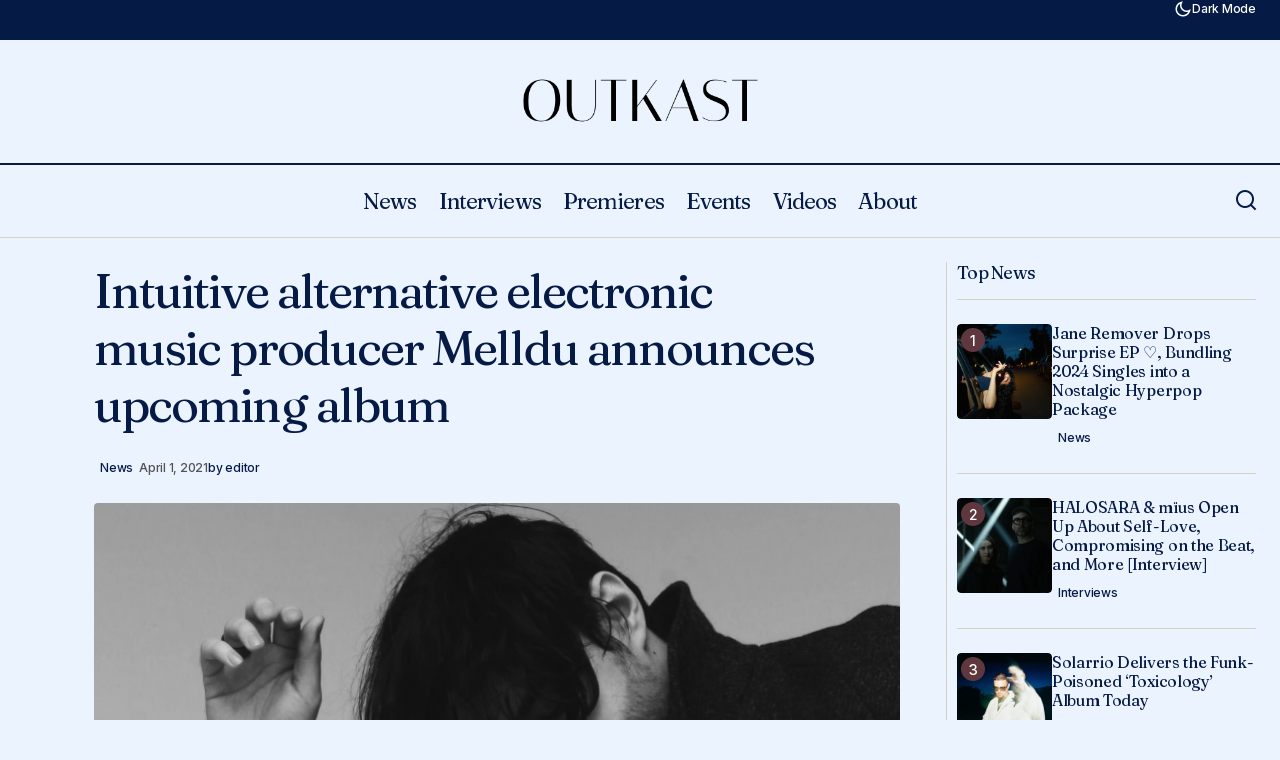

--- FILE ---
content_type: text/html; charset=UTF-8
request_url: https://outkast.io/intuitive-alternative-electronic-music-producer-melldu-announces-upcoming-album/
body_size: 17354
content:
<!doctype html>
<html lang="en">
<head>
	<meta charset="UTF-8" />
	<meta name="viewport" content="width=device-width, initial-scale=1" />
	<link rel="profile" href="https://gmpg.org/xfn/11" />

	<title>Intuitive alternative electronic music producer Melldu announces upcoming album &#8211; Outkast.io</title>
<meta name='robots' content='max-image-preview:large' />
<link rel='dns-prefetch' href='//fonts.googleapis.com' />
<link href='https://fonts.gstatic.com' crossorigin rel='preconnect' />
<link rel="alternate" type="application/rss+xml" title="Outkast.io &raquo; Feed" href="https://outkast.io/feed/" />
<link rel="alternate" type="application/rss+xml" title="Outkast.io &raquo; Comments Feed" href="https://outkast.io/comments/feed/" />
<link rel="alternate" title="oEmbed (JSON)" type="application/json+oembed" href="https://outkast.io/wp-json/oembed/1.0/embed?url=https%3A%2F%2Foutkast.io%2Fintuitive-alternative-electronic-music-producer-melldu-announces-upcoming-album%2F" />
<link rel="alternate" title="oEmbed (XML)" type="text/xml+oembed" href="https://outkast.io/wp-json/oembed/1.0/embed?url=https%3A%2F%2Foutkast.io%2Fintuitive-alternative-electronic-music-producer-melldu-announces-upcoming-album%2F&#038;format=xml" />
<style id='wp-img-auto-sizes-contain-inline-css'>
img:is([sizes=auto i],[sizes^="auto," i]){contain-intrinsic-size:3000px 1500px}
/*# sourceURL=wp-img-auto-sizes-contain-inline-css */
</style>
<style id='wp-emoji-styles-inline-css'>

	img.wp-smiley, img.emoji {
		display: inline !important;
		border: none !important;
		box-shadow: none !important;
		height: 1em !important;
		width: 1em !important;
		margin: 0 0.07em !important;
		vertical-align: -0.1em !important;
		background: none !important;
		padding: 0 !important;
	}
/*# sourceURL=wp-emoji-styles-inline-css */
</style>
<link rel='stylesheet' id='wp-block-library-css' href='https://outkast.io/wp-includes/css/dist/block-library/style.min.css?ver=6.9' media='all' />
<style id='classic-theme-styles-inline-css'>
/*! This file is auto-generated */
.wp-block-button__link{color:#fff;background-color:#32373c;border-radius:9999px;box-shadow:none;text-decoration:none;padding:calc(.667em + 2px) calc(1.333em + 2px);font-size:1.125em}.wp-block-file__button{background:#32373c;color:#fff;text-decoration:none}
/*# sourceURL=/wp-includes/css/classic-themes.min.css */
</style>
<style id='global-styles-inline-css'>
:root{--wp--preset--aspect-ratio--square: 1;--wp--preset--aspect-ratio--4-3: 4/3;--wp--preset--aspect-ratio--3-4: 3/4;--wp--preset--aspect-ratio--3-2: 3/2;--wp--preset--aspect-ratio--2-3: 2/3;--wp--preset--aspect-ratio--16-9: 16/9;--wp--preset--aspect-ratio--9-16: 9/16;--wp--preset--color--black: #000000;--wp--preset--color--cyan-bluish-gray: #abb8c3;--wp--preset--color--white: #FFFFFF;--wp--preset--color--pale-pink: #f78da7;--wp--preset--color--vivid-red: #cf2e2e;--wp--preset--color--luminous-vivid-orange: #ff6900;--wp--preset--color--luminous-vivid-amber: #fcb900;--wp--preset--color--light-green-cyan: #7bdcb5;--wp--preset--color--vivid-green-cyan: #00d084;--wp--preset--color--pale-cyan-blue: #8ed1fc;--wp--preset--color--vivid-cyan-blue: #0693e3;--wp--preset--color--vivid-purple: #9b51e0;--wp--preset--color--blue: #59BACC;--wp--preset--color--green: #58AD69;--wp--preset--color--orange: #FFBC49;--wp--preset--color--red: #e32c26;--wp--preset--color--gray-50: #f8f9fa;--wp--preset--color--gray-100: #f8f9fb;--wp--preset--color--gray-200: #E0E0E0;--wp--preset--color--primary: #051b46;--wp--preset--color--secondary: #525252;--wp--preset--color--layout: #ebf3ff;--wp--preset--color--border: #d3d3bf;--wp--preset--gradient--vivid-cyan-blue-to-vivid-purple: linear-gradient(135deg,rgb(6,147,227) 0%,rgb(155,81,224) 100%);--wp--preset--gradient--light-green-cyan-to-vivid-green-cyan: linear-gradient(135deg,rgb(122,220,180) 0%,rgb(0,208,130) 100%);--wp--preset--gradient--luminous-vivid-amber-to-luminous-vivid-orange: linear-gradient(135deg,rgb(252,185,0) 0%,rgb(255,105,0) 100%);--wp--preset--gradient--luminous-vivid-orange-to-vivid-red: linear-gradient(135deg,rgb(255,105,0) 0%,rgb(207,46,46) 100%);--wp--preset--gradient--very-light-gray-to-cyan-bluish-gray: linear-gradient(135deg,rgb(238,238,238) 0%,rgb(169,184,195) 100%);--wp--preset--gradient--cool-to-warm-spectrum: linear-gradient(135deg,rgb(74,234,220) 0%,rgb(151,120,209) 20%,rgb(207,42,186) 40%,rgb(238,44,130) 60%,rgb(251,105,98) 80%,rgb(254,248,76) 100%);--wp--preset--gradient--blush-light-purple: linear-gradient(135deg,rgb(255,206,236) 0%,rgb(152,150,240) 100%);--wp--preset--gradient--blush-bordeaux: linear-gradient(135deg,rgb(254,205,165) 0%,rgb(254,45,45) 50%,rgb(107,0,62) 100%);--wp--preset--gradient--luminous-dusk: linear-gradient(135deg,rgb(255,203,112) 0%,rgb(199,81,192) 50%,rgb(65,88,208) 100%);--wp--preset--gradient--pale-ocean: linear-gradient(135deg,rgb(255,245,203) 0%,rgb(182,227,212) 50%,rgb(51,167,181) 100%);--wp--preset--gradient--electric-grass: linear-gradient(135deg,rgb(202,248,128) 0%,rgb(113,206,126) 100%);--wp--preset--gradient--midnight: linear-gradient(135deg,rgb(2,3,129) 0%,rgb(40,116,252) 100%);--wp--preset--font-size--small: 13px;--wp--preset--font-size--medium: 20px;--wp--preset--font-size--large: 36px;--wp--preset--font-size--x-large: 42px;--wp--preset--spacing--20: 0.44rem;--wp--preset--spacing--30: 0.67rem;--wp--preset--spacing--40: 1rem;--wp--preset--spacing--50: 1.5rem;--wp--preset--spacing--60: 2.25rem;--wp--preset--spacing--70: 3.38rem;--wp--preset--spacing--80: 5.06rem;--wp--preset--shadow--natural: 6px 6px 9px rgba(0, 0, 0, 0.2);--wp--preset--shadow--deep: 12px 12px 50px rgba(0, 0, 0, 0.4);--wp--preset--shadow--sharp: 6px 6px 0px rgba(0, 0, 0, 0.2);--wp--preset--shadow--outlined: 6px 6px 0px -3px rgb(255, 255, 255), 6px 6px rgb(0, 0, 0);--wp--preset--shadow--crisp: 6px 6px 0px rgb(0, 0, 0);}:root :where(.is-layout-flow) > :first-child{margin-block-start: 0;}:root :where(.is-layout-flow) > :last-child{margin-block-end: 0;}:root :where(.is-layout-flow) > *{margin-block-start: 24px;margin-block-end: 0;}:root :where(.is-layout-constrained) > :first-child{margin-block-start: 0;}:root :where(.is-layout-constrained) > :last-child{margin-block-end: 0;}:root :where(.is-layout-constrained) > *{margin-block-start: 24px;margin-block-end: 0;}:root :where(.is-layout-flex){gap: 24px;}:root :where(.is-layout-grid){gap: 24px;}body .is-layout-flex{display: flex;}.is-layout-flex{flex-wrap: wrap;align-items: center;}.is-layout-flex > :is(*, div){margin: 0;}body .is-layout-grid{display: grid;}.is-layout-grid > :is(*, div){margin: 0;}.has-black-color{color: var(--wp--preset--color--black) !important;}.has-cyan-bluish-gray-color{color: var(--wp--preset--color--cyan-bluish-gray) !important;}.has-white-color{color: var(--wp--preset--color--white) !important;}.has-pale-pink-color{color: var(--wp--preset--color--pale-pink) !important;}.has-vivid-red-color{color: var(--wp--preset--color--vivid-red) !important;}.has-luminous-vivid-orange-color{color: var(--wp--preset--color--luminous-vivid-orange) !important;}.has-luminous-vivid-amber-color{color: var(--wp--preset--color--luminous-vivid-amber) !important;}.has-light-green-cyan-color{color: var(--wp--preset--color--light-green-cyan) !important;}.has-vivid-green-cyan-color{color: var(--wp--preset--color--vivid-green-cyan) !important;}.has-pale-cyan-blue-color{color: var(--wp--preset--color--pale-cyan-blue) !important;}.has-vivid-cyan-blue-color{color: var(--wp--preset--color--vivid-cyan-blue) !important;}.has-vivid-purple-color{color: var(--wp--preset--color--vivid-purple) !important;}.has-blue-color{color: var(--wp--preset--color--blue) !important;}.has-green-color{color: var(--wp--preset--color--green) !important;}.has-orange-color{color: var(--wp--preset--color--orange) !important;}.has-red-color{color: var(--wp--preset--color--red) !important;}.has-gray-50-color{color: var(--wp--preset--color--gray-50) !important;}.has-gray-100-color{color: var(--wp--preset--color--gray-100) !important;}.has-gray-200-color{color: var(--wp--preset--color--gray-200) !important;}.has-primary-color{color: var(--wp--preset--color--primary) !important;}.has-secondary-color{color: var(--wp--preset--color--secondary) !important;}.has-layout-color{color: var(--wp--preset--color--layout) !important;}.has-border-color{color: var(--wp--preset--color--border) !important;}.has-black-background-color{background-color: var(--wp--preset--color--black) !important;}.has-cyan-bluish-gray-background-color{background-color: var(--wp--preset--color--cyan-bluish-gray) !important;}.has-white-background-color{background-color: var(--wp--preset--color--white) !important;}.has-pale-pink-background-color{background-color: var(--wp--preset--color--pale-pink) !important;}.has-vivid-red-background-color{background-color: var(--wp--preset--color--vivid-red) !important;}.has-luminous-vivid-orange-background-color{background-color: var(--wp--preset--color--luminous-vivid-orange) !important;}.has-luminous-vivid-amber-background-color{background-color: var(--wp--preset--color--luminous-vivid-amber) !important;}.has-light-green-cyan-background-color{background-color: var(--wp--preset--color--light-green-cyan) !important;}.has-vivid-green-cyan-background-color{background-color: var(--wp--preset--color--vivid-green-cyan) !important;}.has-pale-cyan-blue-background-color{background-color: var(--wp--preset--color--pale-cyan-blue) !important;}.has-vivid-cyan-blue-background-color{background-color: var(--wp--preset--color--vivid-cyan-blue) !important;}.has-vivid-purple-background-color{background-color: var(--wp--preset--color--vivid-purple) !important;}.has-blue-background-color{background-color: var(--wp--preset--color--blue) !important;}.has-green-background-color{background-color: var(--wp--preset--color--green) !important;}.has-orange-background-color{background-color: var(--wp--preset--color--orange) !important;}.has-red-background-color{background-color: var(--wp--preset--color--red) !important;}.has-gray-50-background-color{background-color: var(--wp--preset--color--gray-50) !important;}.has-gray-100-background-color{background-color: var(--wp--preset--color--gray-100) !important;}.has-gray-200-background-color{background-color: var(--wp--preset--color--gray-200) !important;}.has-primary-background-color{background-color: var(--wp--preset--color--primary) !important;}.has-secondary-background-color{background-color: var(--wp--preset--color--secondary) !important;}.has-layout-background-color{background-color: var(--wp--preset--color--layout) !important;}.has-border-background-color{background-color: var(--wp--preset--color--border) !important;}.has-black-border-color{border-color: var(--wp--preset--color--black) !important;}.has-cyan-bluish-gray-border-color{border-color: var(--wp--preset--color--cyan-bluish-gray) !important;}.has-white-border-color{border-color: var(--wp--preset--color--white) !important;}.has-pale-pink-border-color{border-color: var(--wp--preset--color--pale-pink) !important;}.has-vivid-red-border-color{border-color: var(--wp--preset--color--vivid-red) !important;}.has-luminous-vivid-orange-border-color{border-color: var(--wp--preset--color--luminous-vivid-orange) !important;}.has-luminous-vivid-amber-border-color{border-color: var(--wp--preset--color--luminous-vivid-amber) !important;}.has-light-green-cyan-border-color{border-color: var(--wp--preset--color--light-green-cyan) !important;}.has-vivid-green-cyan-border-color{border-color: var(--wp--preset--color--vivid-green-cyan) !important;}.has-pale-cyan-blue-border-color{border-color: var(--wp--preset--color--pale-cyan-blue) !important;}.has-vivid-cyan-blue-border-color{border-color: var(--wp--preset--color--vivid-cyan-blue) !important;}.has-vivid-purple-border-color{border-color: var(--wp--preset--color--vivid-purple) !important;}.has-blue-border-color{border-color: var(--wp--preset--color--blue) !important;}.has-green-border-color{border-color: var(--wp--preset--color--green) !important;}.has-orange-border-color{border-color: var(--wp--preset--color--orange) !important;}.has-red-border-color{border-color: var(--wp--preset--color--red) !important;}.has-gray-50-border-color{border-color: var(--wp--preset--color--gray-50) !important;}.has-gray-100-border-color{border-color: var(--wp--preset--color--gray-100) !important;}.has-gray-200-border-color{border-color: var(--wp--preset--color--gray-200) !important;}.has-primary-border-color{border-color: var(--wp--preset--color--primary) !important;}.has-secondary-border-color{border-color: var(--wp--preset--color--secondary) !important;}.has-layout-border-color{border-color: var(--wp--preset--color--layout) !important;}.has-border-border-color{border-color: var(--wp--preset--color--border) !important;}.has-vivid-cyan-blue-to-vivid-purple-gradient-background{background: var(--wp--preset--gradient--vivid-cyan-blue-to-vivid-purple) !important;}.has-light-green-cyan-to-vivid-green-cyan-gradient-background{background: var(--wp--preset--gradient--light-green-cyan-to-vivid-green-cyan) !important;}.has-luminous-vivid-amber-to-luminous-vivid-orange-gradient-background{background: var(--wp--preset--gradient--luminous-vivid-amber-to-luminous-vivid-orange) !important;}.has-luminous-vivid-orange-to-vivid-red-gradient-background{background: var(--wp--preset--gradient--luminous-vivid-orange-to-vivid-red) !important;}.has-very-light-gray-to-cyan-bluish-gray-gradient-background{background: var(--wp--preset--gradient--very-light-gray-to-cyan-bluish-gray) !important;}.has-cool-to-warm-spectrum-gradient-background{background: var(--wp--preset--gradient--cool-to-warm-spectrum) !important;}.has-blush-light-purple-gradient-background{background: var(--wp--preset--gradient--blush-light-purple) !important;}.has-blush-bordeaux-gradient-background{background: var(--wp--preset--gradient--blush-bordeaux) !important;}.has-luminous-dusk-gradient-background{background: var(--wp--preset--gradient--luminous-dusk) !important;}.has-pale-ocean-gradient-background{background: var(--wp--preset--gradient--pale-ocean) !important;}.has-electric-grass-gradient-background{background: var(--wp--preset--gradient--electric-grass) !important;}.has-midnight-gradient-background{background: var(--wp--preset--gradient--midnight) !important;}.has-small-font-size{font-size: var(--wp--preset--font-size--small) !important;}.has-medium-font-size{font-size: var(--wp--preset--font-size--medium) !important;}.has-large-font-size{font-size: var(--wp--preset--font-size--large) !important;}.has-x-large-font-size{font-size: var(--wp--preset--font-size--x-large) !important;}
:root :where(.wp-block-pullquote){font-size: 1.5em;line-height: 1.6;}
/*# sourceURL=global-styles-inline-css */
</style>
<style id='cs-elementor-editor-inline-css'>
:root {  --cs-desktop-container: 1448px; --cs-laptop-container: 1200px; --cs-tablet-container: 992px; --cs-mobile-container: 576px; }
/*# sourceURL=cs-elementor-editor-inline-css */
</style>
<link rel='stylesheet' id='csco-styles-css' href='https://outkast.io/wp-content/themes/maag/style.css?ver=1.1.1' media='all' />
<style id='csco-styles-inline-css'>

:root {
	/* Base Font */
	--cs-font-base-family: Inter;
	--cs-font-base-size: 1rem;
	--cs-font-base-weight: 400;
	--cs-font-base-style: normal;
	--cs-font-base-letter-spacing: normal;
	--cs-font-base-line-height: 1.5;

	/* Primary Font */
	--cs-font-primary-family: Inter;
	--cs-font-primary-size: 1rem;
	--cs-font-primary-weight: 500;
	--cs-font-primary-style: normal;
	--cs-font-primary-letter-spacing: -0.04em;
	--cs-font-primary-text-transform: none;
	--cs-font-primary-line-height: 1.4;

	/* Secondary Font */
	--cs-font-secondary-family: Inter;
	--cs-font-secondary-size: 0.75rem;
	--cs-font-secondary-weight: 500;
	--cs-font-secondary-style: normal;
	--cs-font-secondary-letter-spacing: -0.02em;
	--cs-font-secondary-text-transform: none;
	--cs-font-secondary-line-height: 1.2;

	/* Section Headings Font */
	--cs-font-section-headings-family: Fraunces;
	--cs-font-section-headings-size: 1.125rem;
	--cs-font-section-headings-weight: 400;
	--cs-font-section-headings-style: normal;
	--cs-font-section-headings-letter-spacing: -0.04em;
	--cs-font-section-headings-text-transform: none;
	--cs-font-section-headings-line-height: 1.2;

	/* Post Title Font Size */
	--cs-font-post-title-family: Fraunces;
	--cs-font-post-title-weight: 400;
	--cs-font-post-title-size: 3rem;
	--cs-font-post-title-letter-spacing: -0.04em;
	--cs-font-post-title-text-transform: none;
	--cs-font-post-title-line-height: 1.2;

	/* Post Subbtitle */
	--cs-font-post-subtitle-family: Inter;
	--cs-font-post-subtitle-weight: 500;
	--cs-font-post-subtitle-size: 1rem;
	--cs-font-post-subtitle-letter-spacing: -0.04em;
	--cs-font-post-subtitle-line-height: 1.4;

	/* Post Category Font */
	--cs-font-category-family: Inter;
	--cs-font-category-size: 0.75rem;
	--cs-font-category-weight: 500;
	--cs-font-category-style: normal;
	--cs-font-category-letter-spacing: -0.02em;
	--cs-font-category-text-transform: none;
	--cs-font-category-line-height: 1.2;

	/* Post Meta Font */
	--cs-font-post-meta-family: Inter;
	--cs-font-post-meta-size: 0.75rem;
	--cs-font-post-meta-weight: 500;
	--cs-font-post-meta-style: normal;
	--cs-font-post-meta-letter-spacing: -0.02em;
	--cs-font-post-meta-text-transform: none;
	--cs-font-post-meta-line-height: 1.2;

	/* Post Content */
	--cs-font-post-content-family: Inter;
	--cs-font-post-content-weight: 400;
	--cs-font-post-content-size: 1.25rem;
	--cs-font-post-content-letter-spacing: normal;
	--cs-font-post-content-line-height: 1.8;

	/* Input Font */
	--cs-font-input-family: Inter;
	--cs-font-input-size: 0.875rem;
	--cs-font-input-weight: 500;
	--cs-font-input-style: normal;
	--cs-font-input-line-height: 1.4;
	--cs-font-input-letter-spacing: -0.04em;
	--cs-font-input-text-transform: none;

	/* Entry Title Font Size */
	--cs-font-entry-title-family: Fraunces;
	--cs-font-entry-title-weight: 400;
	--cs-font-entry-title-style: normal;
	--cs-font-entry-title-letter-spacing: -0.04em;
	--cs-font-entry-title-line-height: 1.2;
	--cs-font-entry-title-text-transform: none;

	/* Entry Excerpt */
	--cs-font-entry-excerpt-family: Inter;
	--cs-font-entry-excerpt-weight: 500;
	--cs-font-entry-excerpt-size: 1rem;
	--cs-font-entry-excerpt-letter-spacing: -0.04em;
	--cs-font-entry-excerpt-line-height: 1.4;

	/* Logos --------------- */

	/* Main Logo */
	--cs-font-main-logo-family: Inter;
	--cs-font-main-logo-size: 1.375rem;
	--cs-font-main-logo-weight: 700;
	--cs-font-main-logo-style: normal;
	--cs-font-main-logo-letter-spacing: -0.02em;
	--cs-font-main-logo-text-transform: none;

	/* Mobile Logo */
	--cs-font-mobile-logo-family: Inter;
	--cs-font-mobile-logo-size: 1.375rem;
	--cs-font-mobile-logo-weight: 700;
	--cs-font-mobile-logo-style: normal;
	--cs-font-mobile-logo-letter-spacing: -0.02em;
	--cs-font-mobile-logo-text-transform: none;

	/* Footer Logo */
	--cs-font-footer-logo-family: Inter;
	--cs-font-footer-logo-size: 1.375rem;
	--cs-font-footer-logo-weight: 700;
	--cs-font-footer-logo-style: normal;
	--cs-font-footer-logo-letter-spacing: -0.02em;
	--cs-font-footer-logo-text-transform: none;

	/* Headings --------------- */

	/* Headings */
	--cs-font-headings-family: Fraunces;
	--cs-font-headings-weight: 400;
	--cs-font-headings-style: normal;
	--cs-font-headings-line-height: 1.2;
	--cs-font-headings-letter-spacing: -0.04em;
	--cs-font-headings-text-transform: none;

	/* Menu Font --------------- */

	/* Menu */
	/* Used for main top level menu elements. */
	--cs-font-menu-family: Fraunces;
	--cs-font-menu-size: 1.375rem;
	--cs-font-menu-weight: 400;
	--cs-font-menu-style: normal;
	--cs-font-menu-letter-spacing: -0.04em;
	--cs-font-menu-text-transform: none;
	--cs-font-menu-line-height: 1.2;

	/* Submenu Font */
	/* Used for submenu elements. */
	--cs-font-submenu-family: Inter;
	--cs-font-submenu-size: 1rem;
	--cs-font-submenu-weight: 500;
	--cs-font-submenu-style: normal;
	--cs-font-submenu-letter-spacing: -0.04em;
	--cs-font-submenu-text-transform: none;
	--cs-font-submenu-line-height: 1.4;

	/* Footer Menu */
	--cs-font-footer-menu-family: Fraunces;
	--cs-font-footer-menu-size: 1.125rem;
	--cs-font-footer-menu-weight: 400;
	--cs-font-footer-menu-style: normal;
	--cs-font-footer-menu-letter-spacing: -0.04em;
	--cs-font-footer-menu-text-transform: none;
	--cs-font-footer-menu-line-height: 1.2;

	/* Footer Submenu Font */
	--cs-font-footer-submenu-family: Inter;
	--cs-font-footer-submenu-size: 1rem;
	--cs-font-footer-submenu-weight: 500;
	--cs-font-footer-submenu-style: normal;
	--cs-font-footer-submenu-letter-spacing: -0.04em;
	--cs-font-footer-submenu-text-transform: none;
	--cs-font-footer-submenu-line-height: 1.2;

	/* Bottombar Menu Font */
	--cs-font-bottombar-menu-family: Inter;
	--cs-font-bottombar-menu-size: 1rem;
	--cs-font-bottombar-menu-weight: 500;
	--cs-font-bottombar-menu-style: normal;
	--cs-font-bottombar-menu-letter-spacing: -0.04em;
	--cs-font-bottombar-menu-text-transform: none;
	--cs-font-bottombar-menu-line-height: 1.2;
}

/*# sourceURL=csco-styles-inline-css */
</style>
<link rel='stylesheet' id='csco-child-styles-css' href='https://outkast.io/wp-content/themes/maag-child/style.css?ver=1.0.0' media='all' />
<link rel='stylesheet' id='7a99f7bfbb82b605adbf48fa47d45d41-css' href='https://fonts.googleapis.com/css?family=Inter%3A400%2C400i%2C700%2C700i%2C500&#038;subset=latin%2Clatin-ext%2Ccyrillic%2Ccyrillic-ext%2Cvietnamese&#038;display=swap&#038;ver=1.1.1' media='all' />
<link rel='stylesheet' id='fefbf5e7d95296970251d20f6810d13e-css' href='https://fonts.googleapis.com/css?family=Fraunces%3A400%2C400i%2C700%2C700i%2C500%2C500i%2C800%2C800i&#038;subset=latin%2Clatin-ext%2Ccyrillic%2Ccyrillic-ext%2Cvietnamese&#038;display=swap&#038;ver=1.1.1' media='all' />
<style id='cs-customizer-output-styles-inline-css'>
:root{--cs-light-site-background:#ebf3ff;--cs-dark-site-background:#161616;--cs-light-header-background:#ebf3ff;--cs-dark-header-background:#161616;--cs-light-header-submenu-background:#ebf3ff;--cs-dark-header-submenu-background:#161616;--cs-light-header-topbar-background:#051b46;--cs-dark-header-topbar-background:#232323;--cs-light-footer-background:#ebf3ff;--cs-dark-footer-background:#161616;--cs-light-offcanvas-background:#f7f7e8;--cs-dark-offcanvas-background:#161616;--cs-light-layout-background:#ebf3ff;--cs-dark-layout-background:#232323;--cs-light-primary-color:#051b46;--cs-dark-primary-color:#FFFFFF;--cs-light-secondary-color:#525252;--cs-dark-secondary-color:#CDCDCD;--cs-light-accent-color:#5f383f;--cs-dark-accent-color:#ffffff;--cs-light-button-background:#5f383f;--cs-dark-button-background:#5f383f;--cs-light-button-color:#ffffff;--cs-dark-button-color:#FFFFFF;--cs-light-button-hover-background:#5f383f;--cs-dark-button-hover-background:#5f383f;--cs-light-button-hover-color:#ffffff;--cs-dark-button-hover-color:#FFFFFF;--cs-light-border-color:#d3d3bf;--cs-dark-border-color:#343434;--cs-light-overlay-background:#161616;--cs-dark-overlay-background:#161616;--cs-layout-elements-border-radius:4px;--cs-thumbnail-border-radius:4px;--cs-tag-border-radius:2px;--cs-input-border-radius:4px;--cs-button-border-radius:4px;--cs-heading-1-font-size:3rem;--cs-heading-2-font-size:2rem;--cs-heading-3-font-size:1.5rem;--cs-heading-4-font-size:1.375rem;--cs-heading-5-font-size:1.125rem;--cs-heading-6-font-size:1rem;--cs-header-initial-height:72px;--cs-header-height:72px;--cs-header-topbar-height:143px;--cs-header-border-width:1px;}:root, [data-scheme="light"]{--cs-light-overlay-background-rgb:22,22,22;}:root, [data-scheme="dark"]{--cs-dark-overlay-background-rgb:22,22,22;}.cs-header-bottombar{--cs-header-bottombar-alignment:flex-start;}.cs-posts-area__home.cs-posts-area__grid{--cs-posts-area-grid-columns:3;--cs-posts-area-grid-column-gap:24px;}.cs-posts-area__home{--cs-posts-area-grid-row-gap:48px;--cs-entry-title-font-size:1.25rem;}.cs-posts-area__archive.cs-posts-area__grid{--cs-posts-area-grid-columns:3;--cs-posts-area-grid-column-gap:24px;}.cs-posts-area__archive{--cs-posts-area-grid-row-gap:48px;--cs-entry-title-font-size:1.25rem;}.cs-posts-area__read-next{--cs-entry-title-font-size:1.25rem;}.cs-search__post-area{--cs-entry-title-font-size:1.25rem;}.cs-burger-menu__post-area{--cs-entry-title-font-size:1.25rem;}.woocommerce-loop-product__title{--cs-entry-title-font-size:1.25rem;}.wc-block-grid__product-title{--cs-entry-title-font-size:1.25rem;}.cs-banner-archive-inside{--cs-banner-width:970px;--cs-banner-label-alignment:left;}.cs-banner-archive-after{--cs-banner-width:970px;--cs-banner-label-alignment:left;}.cs-banner-post-inner{--cs-banner-width:970px;}.cs-banner-post-after{--cs-banner-width:970px;--cs-banner-label-alignment:left;}@media (max-width: 1199.98px){.cs-posts-area__home.cs-posts-area__grid{--cs-posts-area-grid-columns:2;--cs-posts-area-grid-column-gap:24px;}.cs-posts-area__home{--cs-posts-area-grid-row-gap:48px;--cs-entry-title-font-size:1.25rem;}.cs-posts-area__archive.cs-posts-area__grid{--cs-posts-area-grid-columns:2;--cs-posts-area-grid-column-gap:24px;}.cs-posts-area__archive{--cs-posts-area-grid-row-gap:48px;--cs-entry-title-font-size:1.25rem;}.cs-posts-area__read-next{--cs-entry-title-font-size:1.25rem;}.cs-search__post-area{--cs-entry-title-font-size:1.25rem;}.cs-burger-menu__post-area{--cs-entry-title-font-size:1.25rem;}.woocommerce-loop-product__title{--cs-entry-title-font-size:1.25rem;}.wc-block-grid__product-title{--cs-entry-title-font-size:1.25rem;}.cs-banner-archive-inside{--cs-banner-width:970px;}.cs-banner-archive-after{--cs-banner-width:970px;}.cs-banner-post-inner{--cs-banner-width:970px;}.cs-banner-post-after{--cs-banner-width:970px;}}@media (max-width: 991.98px){.cs-posts-area__home.cs-posts-area__grid{--cs-posts-area-grid-columns:2;--cs-posts-area-grid-column-gap:24px;}.cs-posts-area__home{--cs-posts-area-grid-row-gap:32px;--cs-entry-title-font-size:1.25rem;}.cs-posts-area__archive.cs-posts-area__grid{--cs-posts-area-grid-columns:2;--cs-posts-area-grid-column-gap:24px;}.cs-posts-area__archive{--cs-posts-area-grid-row-gap:32px;--cs-entry-title-font-size:1.25rem;}.cs-posts-area__read-next{--cs-entry-title-font-size:1.25rem;}.cs-search__post-area{--cs-entry-title-font-size:1.25rem;}.cs-burger-menu__post-area{--cs-entry-title-font-size:1.25rem;}.woocommerce-loop-product__title{--cs-entry-title-font-size:1.25rem;}.wc-block-grid__product-title{--cs-entry-title-font-size:1.25rem;}.cs-banner-archive-inside{--cs-banner-width:100%;}.cs-banner-archive-after{--cs-banner-width:100%;}.cs-banner-post-inner{--cs-banner-width:100%;}.cs-banner-post-after{--cs-banner-width:100%;}}@media (max-width: 767.98px){.cs-posts-area__home.cs-posts-area__grid{--cs-posts-area-grid-columns:1;--cs-posts-area-grid-column-gap:24px;}.cs-posts-area__home{--cs-posts-area-grid-row-gap:32px;--cs-entry-title-font-size:1.125rem;}.cs-posts-area__archive.cs-posts-area__grid{--cs-posts-area-grid-columns:1;--cs-posts-area-grid-column-gap:24px;}.cs-posts-area__archive{--cs-posts-area-grid-row-gap:32px;--cs-entry-title-font-size:1.125rem;}.cs-posts-area__read-next{--cs-entry-title-font-size:1.125rem;}.cs-search__post-area{--cs-entry-title-font-size:1.125rem;}.cs-burger-menu__post-area{--cs-entry-title-font-size:1.125rem;}.woocommerce-loop-product__title{--cs-entry-title-font-size:1.125rem;}.wc-block-grid__product-title{--cs-entry-title-font-size:1.125rem;}.cs-banner-archive-inside{--cs-banner-width:100%;}.cs-banner-archive-after{--cs-banner-width:100%;}.cs-banner-post-inner{--cs-banner-width:100%;}.cs-banner-post-after{--cs-banner-width:100%;}}
/*# sourceURL=cs-customizer-output-styles-inline-css */
</style>
<link rel="https://api.w.org/" href="https://outkast.io/wp-json/" /><link rel="alternate" title="JSON" type="application/json" href="https://outkast.io/wp-json/wp/v2/posts/1117" /><link rel="EditURI" type="application/rsd+xml" title="RSD" href="https://outkast.io/xmlrpc.php?rsd" />
<meta name="generator" content="WordPress 6.9" />
<link rel="canonical" href="https://outkast.io/intuitive-alternative-electronic-music-producer-melldu-announces-upcoming-album/" />
<link rel='shortlink' href='https://outkast.io/?p=1117' />
<meta name="generator" content="Elementor 3.34.1; features: e_font_icon_svg, additional_custom_breakpoints; settings: css_print_method-external, google_font-enabled, font_display-swap">
			<style>
				.e-con.e-parent:nth-of-type(n+4):not(.e-lazyloaded):not(.e-no-lazyload),
				.e-con.e-parent:nth-of-type(n+4):not(.e-lazyloaded):not(.e-no-lazyload) * {
					background-image: none !important;
				}
				@media screen and (max-height: 1024px) {
					.e-con.e-parent:nth-of-type(n+3):not(.e-lazyloaded):not(.e-no-lazyload),
					.e-con.e-parent:nth-of-type(n+3):not(.e-lazyloaded):not(.e-no-lazyload) * {
						background-image: none !important;
					}
				}
				@media screen and (max-height: 640px) {
					.e-con.e-parent:nth-of-type(n+2):not(.e-lazyloaded):not(.e-no-lazyload),
					.e-con.e-parent:nth-of-type(n+2):not(.e-lazyloaded):not(.e-no-lazyload) * {
						background-image: none !important;
					}
				}
			</style>
			<link rel="icon" href="https://outkast.io/wp-content/uploads/2020/09/cropped-Screenshot-1-1-32x32.png" sizes="32x32" />
<link rel="icon" href="https://outkast.io/wp-content/uploads/2020/09/cropped-Screenshot-1-1-192x192.png" sizes="192x192" />
<link rel="apple-touch-icon" href="https://outkast.io/wp-content/uploads/2020/09/cropped-Screenshot-1-1-180x180.png" />
<meta name="msapplication-TileImage" content="https://outkast.io/wp-content/uploads/2020/09/cropped-Screenshot-1-1-270x270.png" />
</head>

<body class="wp-singular post-template-default single single-post postid-1117 single-format-standard wp-embed-responsive wp-theme-maag wp-child-theme-maag-child cs-page-layout-right cs-navbar-smart-enabled cs-sticky-sidebar-enabled cs-stick-last elementor-default elementor-kit-1656" data-scheme='auto'>

<div class="cs-wrapper">

	
	
	<div class="cs-site-overlay"></div>

	<div class="cs-offcanvas" data-scheme="auto" data-l="light" data-d="dark">

		<div class="cs-offcanvas__header">
			
			<div class="cs-offcanvas__close-toggle" role="button" aria-label="Close mobile menu button">
				<i class="cs-icon cs-icon-x"></i>
			</div>

					<div role="button" class="cs-header__toggle-labeled cs-header__toggle-labeled cs-header__scheme-toggle cs-site-scheme-toggle" aria-label="Scheme Toggle">
			<span class="cs-header__scheme-toggle-icons">
				<i class="cs-header__scheme-toggle-icon cs-icon cs-icon-light-mode"></i>
				<i class="cs-header__scheme-toggle-icon cs-icon cs-icon-dark-mode"></i>
			</span>
			<span class="cs-header__toggle-label">
				<span class="cs-display-only-light">Dark Mode</span>
				<span class="cs-display-only-dark">Light Mode</span>
			</span>
		</div>
		
					</div>

		<aside class="cs-offcanvas__sidebar">
			<div class="cs-offcanvas__inner cs-offcanvas__area cs-widget-area cs-container">

				<div class="widget widget_nav_menu"><div class="menu-main-menu-container"><ul id="menu-main-menu" class="menu"><li id="menu-item-355" class="menu-item menu-item-type-taxonomy menu-item-object-category current-post-ancestor current-menu-parent current-post-parent menu-item-355 csco-menu-item-style-none"><a href="https://outkast.io/category/news/">News</a></li>
<li id="menu-item-354" class="menu-item menu-item-type-taxonomy menu-item-object-category menu-item-354 csco-menu-item-style-none"><a href="https://outkast.io/category/interviews/">Interviews</a></li>
<li id="menu-item-356" class="menu-item menu-item-type-taxonomy menu-item-object-category menu-item-356 csco-menu-item-style-none"><a href="https://outkast.io/category/premieres/">Premieres</a></li>
<li id="menu-item-568" class="menu-item menu-item-type-taxonomy menu-item-object-category menu-item-568 csco-menu-item-style-none"><a href="https://outkast.io/category/events/">Events</a></li>
<li id="menu-item-357" class="menu-item menu-item-type-taxonomy menu-item-object-category menu-item-357 csco-menu-item-style-none"><a href="https://outkast.io/category/videos/">Videos</a></li>
<li id="menu-item-467" class="menu-item menu-item-type-post_type menu-item-object-page menu-item-467 csco-menu-item-style-none"><a href="https://outkast.io/about/">About</a></li>
</ul></div></div>
				<div class="cs-offcanvas__bottombar">
																			</div>
			</div>
		</aside>

	</div>
	
	<div id="page" class="cs-site">

		
		<div class="cs-site-inner">

			
			
<div class="cs-header-topbar cs-header-topbar-one">

			<div class="cs-header-topbar__top" data-scheme="auto" data-l="light" data-d="dark">
			<div class="cs-container">
				<div class="cs-header-topbar__inner">
					
					
											<div class="cs-header__col cs-col-right">
							<div class="cs-header__toggles">
										<div role="button" class="cs-header__toggle-labeled cs-header__toggle-labeled cs-header__scheme-toggle cs-site-scheme-toggle" aria-label="Scheme Toggle">
			<span class="cs-header__scheme-toggle-icons">
				<i class="cs-header__scheme-toggle-icon cs-icon cs-icon-light-mode"></i>
				<i class="cs-header__scheme-toggle-icon cs-icon cs-icon-dark-mode"></i>
			</span>
			<span class="cs-header__toggle-label">
				<span class="cs-display-only-light">Dark Mode</span>
				<span class="cs-display-only-dark">Light Mode</span>
			</span>
		</div>
									</div>
						</div>
									</div>
			</div>
		</div>
		<div class="cs-header-topbar__main">
		<div class="cs-container">
			<div class="cs-header-topbar__inner">
								<div class="cs-header__col cs-col-center">
							<div class="cs-logo">
			<a class="cs-header__logo cs-logo-default " href="https://outkast.io/">
				<img src="https://outkast.io/wp-content/uploads/2024/11/Outkast_horizontal-no-back-1-4.png"  alt="Outkast.io"  width="130"  height="52" >			</a>

									<a class="cs-header__logo cs-logo-dark " href="https://outkast.io/">
							<img src="https://outkast.io/wp-content/uploads/2024/11/Outkast_horizontal.png"  alt="Outkast.io"  width="130"  height="52" >						</a>
							</div>
						</div>
							</div>
		</div>
	</div>
</div>

<div class="cs-header-before"></div>

<header class="cs-header cs-header-one cs-header-stretch" data-scheme="auto" data-l="light" data-d="dark">
	<div class="cs-header__outer">
		<div class="cs-container">
			<div class="cs-header__inner cs-header__inner-desktop">
				<div class="cs-header__col cs-col-left">
												<div class="cs-logo cs-logo-mobile">
			<a class="cs-header__logo cs-header__logo-mobile cs-logo-default" href="https://outkast.io/">
				<img src="https://outkast.io/wp-content/uploads/2024/11/Outkast_horizontal-no-back-1-4.png"  alt="Outkast.io"  width="130"  height="52" >			</a>

									<a class="cs-header__logo cs-logo-dark" href="https://outkast.io/">
							<img src="https://outkast.io/wp-content/uploads/2024/11/Outkast_horizontal.png"  alt="Outkast.io"  width="130"  height="52" >						</a>
							</div>
						</div>

				<div class="cs-header__col cs-col-center">
					<nav class="cs-header__nav"><ul id="menu-main-menu-1" class="cs-header__nav-inner"><li class="menu-item menu-item-type-taxonomy menu-item-object-category current-post-ancestor current-menu-parent current-post-parent menu-item-355 csco-menu-item-style-none"><a href="https://outkast.io/category/news/"><span><span>News</span></span></a></li>
<li class="menu-item menu-item-type-taxonomy menu-item-object-category menu-item-354 csco-menu-item-style-none"><a href="https://outkast.io/category/interviews/"><span><span>Interviews</span></span></a></li>
<li class="menu-item menu-item-type-taxonomy menu-item-object-category menu-item-356 csco-menu-item-style-none"><a href="https://outkast.io/category/premieres/"><span><span>Premieres</span></span></a></li>
<li class="menu-item menu-item-type-taxonomy menu-item-object-category menu-item-568 csco-menu-item-style-none"><a href="https://outkast.io/category/events/"><span><span>Events</span></span></a></li>
<li class="menu-item menu-item-type-taxonomy menu-item-object-category menu-item-357 csco-menu-item-style-none"><a href="https://outkast.io/category/videos/"><span><span>Videos</span></span></a></li>
<li class="menu-item menu-item-type-post_type menu-item-object-page menu-item-467 csco-menu-item-style-none"><a href="https://outkast.io/about/"><span><span>About</span></span></a></li>
</ul></nav>				</div>

				<div class="cs-header__col cs-col-right">
					<div class="cs-header__toggles">
								<div role="button" class="cs-header__toggle cs-header__search-toggle" aria-label="Search">
			<i class="cs-icon cs-icon-search"></i>
		</div>
																			</div>
				</div>
			</div>

			
<div class="cs-header__inner cs-header__inner-mobile">
	<div class="cs-header__col cs-col-left">
						<span class="cs-header__burger-toggle " role="button" aria-label="Burger menu button">
					<i class="cs-icon cs-icon-menu"></i>
					<i class="cs-icon cs-icon-x"></i>
				</span>
				<span class="cs-header__offcanvas-toggle " role="button" aria-label="Mobile menu button">
					<i class="cs-icon cs-icon-menu"></i>
				</span>
				</div>
	<div class="cs-header__col cs-col-center">
				<div class="cs-logo cs-logo-mobile">
			<a class="cs-header__logo cs-header__logo-mobile cs-logo-default" href="https://outkast.io/">
				<img src="https://outkast.io/wp-content/uploads/2024/11/Outkast_horizontal-no-back-1-4.png"  alt="Outkast.io"  width="130"  height="52" >			</a>

									<a class="cs-header__logo cs-logo-dark" href="https://outkast.io/">
							<img src="https://outkast.io/wp-content/uploads/2024/11/Outkast_horizontal.png"  alt="Outkast.io"  width="130"  height="52" >						</a>
							</div>
			</div>
	<div class="cs-header__col cs-col-right">
		<div class="cs-header__toggles">
					<div role="button" class="cs-header__toggle cs-header__search-toggle" aria-label="Search">
			<i class="cs-icon cs-icon-search"></i>
		</div>
							</div>
	</div>
</div>
			
<div class="cs-search">
	<div class="cs-search__inner">
		<div class="cs-search__form-container">
							<div class="cs-search__form-header">
					What are You Looking For?				</div>
						
<form role="search" method="get" class="cs-search__form" action="https://outkast.io/">
	<div class="cs-form-group cs-search__form-group" data-scheme="light">
		<label for="s">
			Search		</label>

		<input required class="cs-search__input" type="search" value="" name="s" placeholder="Search" role="searchbox">

		<button class="cs-button-animated cs-search__submit" aria-label="Search" type="submit">
			<i class="cs-icon cs-icon-search"></i>
			<span>
				<span>Search</span>
				<span>Search</span>
			</span>
		</button>
	</div>
</form>
		</div>

					<div class="cs-search__popular cs-entry__post-meta">
				<div class="cs-search__popular-header">
					Popular Searches				</div>
				<ul class="cs-search__popular-categories post-categories">
											<li>
							<a href="https://outkast.io/category/events/" rel="category tag">
								Events							</a>
						</li>
											<li>
							<a href="https://outkast.io/category/interviews/" rel="category tag">
								Interviews							</a>
						</li>
											<li>
							<a href="https://outkast.io/category/new-music/" rel="category tag">
								New Music							</a>
						</li>
											<li>
							<a href="https://outkast.io/category/news/" rel="category tag">
								News							</a>
						</li>
											<li>
							<a href="https://outkast.io/category/premieres/" rel="category tag">
								Premieres							</a>
						</li>
											<li>
							<a href="https://outkast.io/category/reviews/" rel="category tag">
								Reviews							</a>
						</li>
											<li>
							<a href="https://outkast.io/category/selfcare/" rel="category tag">
								Selfcare							</a>
						</li>
											<li>
							<a href="https://outkast.io/category/style/" rel="category tag">
								Style							</a>
						</li>
											<li>
							<a href="https://outkast.io/category/travel/" rel="category tag">
								Travel							</a>
						</li>
											<li>
							<a href="https://outkast.io/category/trends/" rel="category tag">
								Trends							</a>
						</li>
											<li>
							<a href="https://outkast.io/category/videos/" rel="category tag">
								Videos							</a>
						</li>
											<li>
							<a href="https://outkast.io/category/world-dance-music/" rel="category tag">
								World Dance Music							</a>
						</li>
									</ul>
			</div>
							<div class="cs-posts-area__outer">
									<div class="cs-posts-area__header">
						Trending Now					</div>
								<div class="cs-search__post-area cs-posts-area__main cs-posts-area__grid">
					
<article class="post-3461 post type-post status-publish format-standard has-post-thumbnail category-news tag-ep tag-music-news tag-new-music cs-entry cs-video-wrap">

	<div class="cs-entry__outer">
					<div class="cs-entry__inner cs-entry__thumbnail cs-entry__overlay cs-overlay-ratio cs-ratio-landscape-16-9" data-scheme="inverse">

				<div class="cs-overlay-background">
					<img width="95" height="95" src="https://outkast.io/wp-content/uploads/2025/12/Screenshot-2025-12-12-at-11.10.07-95x95.png" class="attachment-csco-small size-csco-small wp-post-image" alt="" decoding="async" srcset="https://outkast.io/wp-content/uploads/2025/12/Screenshot-2025-12-12-at-11.10.07-95x95.png 95w, https://outkast.io/wp-content/uploads/2025/12/Screenshot-2025-12-12-at-11.10.07-150x150.png 150w, https://outkast.io/wp-content/uploads/2025/12/Screenshot-2025-12-12-at-11.10.07-190x190.png 190w" sizes="(max-width: 95px) 100vw, 95px" />					<img loading="lazy" width="527" height="297" src="https://outkast.io/wp-content/uploads/2025/12/Screenshot-2025-12-12-at-11.10.07-527x297.png" class="attachment-csco-thumbnail size-csco-thumbnail wp-post-image" alt="" decoding="async" srcset="https://outkast.io/wp-content/uploads/2025/12/Screenshot-2025-12-12-at-11.10.07-527x297.png 527w, https://outkast.io/wp-content/uploads/2025/12/Screenshot-2025-12-12-at-11.10.07-688x387.png 688w" sizes="(max-width: 527px) 100vw, 527px" />				</div>

				
				
				<a class="cs-overlay-link" href="https://outkast.io/jane-remover-drops-surprise-ep-heart-bundling-2024-singles-into-a-nostalgic-hyperpop-package/" title="Jane Remover Drops Surprise EP ♡, Bundling 2024 Singles into a Nostalgic Hyperpop Package"></a>
			</div>
		
		<div class="cs-entry__inner cs-entry__content">

			<div class="cs-entry__info">
				<h2 class="cs-entry__title"><a href="https://outkast.io/jane-remover-drops-surprise-ep-heart-bundling-2024-singles-into-a-nostalgic-hyperpop-package/"><span>Jane Remover Drops Surprise EP ♡, Bundling 2024 Singles into a Nostalgic Hyperpop Package</span></a></h2>
							</div>

							<div class="cs-entry__meta">
											<div class="cs-entry__meta-category">
							<div class="cs-entry__post-meta" ><div class="cs-meta-category"><ul class="post-categories"><li><a href="https://outkast.io/category/news/">News</a></li></ul></div></div>						</div>
																<div class="cs-entry__meta-content">
															<div class="cs-entry__meta-date">
									<div class="cs-entry__post-meta" ><div class="cs-meta-date">December 12, 2025</div></div>								</div>
																						<div class="cs-entry__meta-author">
									<div class="cs-entry__post-meta" ><div class="cs-meta-author"><a class="cs-meta-author-link url fn n" href="https://outkast.io/author/admin/"><span class="cs-meta-author-by">by</span><span class="cs-meta-author-name">admin</span></a></div><div class="cs-meta-comments"><a href="https://outkast.io/jane-remover-drops-surprise-ep-heart-bundling-2024-singles-into-a-nostalgic-hyperpop-package/#respond" class="comments-link" >0</a></div></div>								</div>
													</div>
									</div>
			
		</div>
	</div>
</article>

<article class="post-3457 post type-post status-publish format-standard has-post-thumbnail category-interviews category-news tag-interview tag-music-news tag-new-music tag-producer cs-entry cs-video-wrap">

	<div class="cs-entry__outer">
					<div class="cs-entry__inner cs-entry__thumbnail cs-entry__overlay cs-overlay-ratio cs-ratio-landscape-16-9" data-scheme="inverse">

				<div class="cs-overlay-background">
					<img loading="lazy" width="95" height="95" src="https://outkast.io/wp-content/uploads/2025/11/01-mius-x-HALOSARA-artist-photo-landscape-95x95.jpg" class="attachment-csco-small size-csco-small wp-post-image" alt="" decoding="async" srcset="https://outkast.io/wp-content/uploads/2025/11/01-mius-x-HALOSARA-artist-photo-landscape-95x95.jpg 95w, https://outkast.io/wp-content/uploads/2025/11/01-mius-x-HALOSARA-artist-photo-landscape-150x150.jpg 150w, https://outkast.io/wp-content/uploads/2025/11/01-mius-x-HALOSARA-artist-photo-landscape-190x190.jpg 190w" sizes="(max-width: 95px) 100vw, 95px" />					<img loading="lazy" width="527" height="297" src="https://outkast.io/wp-content/uploads/2025/11/01-mius-x-HALOSARA-artist-photo-landscape-527x297.jpg" class="attachment-csco-thumbnail size-csco-thumbnail wp-post-image" alt="" decoding="async" srcset="https://outkast.io/wp-content/uploads/2025/11/01-mius-x-HALOSARA-artist-photo-landscape-527x297.jpg 527w, https://outkast.io/wp-content/uploads/2025/11/01-mius-x-HALOSARA-artist-photo-landscape-1054x594.jpg 1054w, https://outkast.io/wp-content/uploads/2025/11/01-mius-x-HALOSARA-artist-photo-landscape-688x387.jpg 688w, https://outkast.io/wp-content/uploads/2025/11/01-mius-x-HALOSARA-artist-photo-landscape-1376x774.jpg 1376w, https://outkast.io/wp-content/uploads/2025/11/01-mius-x-HALOSARA-artist-photo-landscape-1044x587.jpg 1044w" sizes="(max-width: 527px) 100vw, 527px" />				</div>

				
				
				<a class="cs-overlay-link" href="https://outkast.io/halosara-mius-open-up-about-self-love-compromising-on-the-beat-and-more-interview/" title="HALOSARA &amp; mïus Open Up About Self-Love, Compromising on the Beat, and More [Interview]"></a>
			</div>
		
		<div class="cs-entry__inner cs-entry__content">

			<div class="cs-entry__info">
				<h2 class="cs-entry__title"><a href="https://outkast.io/halosara-mius-open-up-about-self-love-compromising-on-the-beat-and-more-interview/"><span>HALOSARA &amp; mïus Open Up About Self-Love, Compromising on the Beat, and More [Interview]</span></a></h2>
							</div>

							<div class="cs-entry__meta">
											<div class="cs-entry__meta-category">
							<div class="cs-entry__post-meta" ><div class="cs-meta-category"><ul class="post-categories"><li><a href="https://outkast.io/category/interviews/">Interviews</a></li><li><a href="https://outkast.io/category/news/">News</a></li></ul></div></div>						</div>
																<div class="cs-entry__meta-content">
															<div class="cs-entry__meta-date">
									<div class="cs-entry__post-meta" ><div class="cs-meta-date">November 27, 2025</div></div>								</div>
																						<div class="cs-entry__meta-author">
									<div class="cs-entry__post-meta" ><div class="cs-meta-author"><a class="cs-meta-author-link url fn n" href="https://outkast.io/author/admin/"><span class="cs-meta-author-by">by</span><span class="cs-meta-author-name">admin</span></a></div><div class="cs-meta-comments"><a href="https://outkast.io/halosara-mius-open-up-about-self-love-compromising-on-the-beat-and-more-interview/#respond" class="comments-link" >0</a></div></div>								</div>
													</div>
									</div>
			
		</div>
	</div>
</article>

<article class="post-3453 post type-post status-publish format-standard has-post-thumbnail category-new-music category-news tag-album tag-music-news tag-new-music cs-entry cs-video-wrap">

	<div class="cs-entry__outer">
					<div class="cs-entry__inner cs-entry__thumbnail cs-entry__overlay cs-overlay-ratio cs-ratio-landscape-16-9" data-scheme="inverse">

				<div class="cs-overlay-background">
					<img loading="lazy" width="95" height="95" src="https://outkast.io/wp-content/uploads/2025/11/SOLARRIO-1-95x95.jpg" class="attachment-csco-small size-csco-small wp-post-image" alt="" decoding="async" srcset="https://outkast.io/wp-content/uploads/2025/11/SOLARRIO-1-95x95.jpg 95w, https://outkast.io/wp-content/uploads/2025/11/SOLARRIO-1-150x150.jpg 150w, https://outkast.io/wp-content/uploads/2025/11/SOLARRIO-1-190x190.jpg 190w" sizes="(max-width: 95px) 100vw, 95px" />					<img loading="lazy" width="527" height="297" src="https://outkast.io/wp-content/uploads/2025/11/SOLARRIO-1-527x297.jpg" class="attachment-csco-thumbnail size-csco-thumbnail wp-post-image" alt="" decoding="async" srcset="https://outkast.io/wp-content/uploads/2025/11/SOLARRIO-1-527x297.jpg 527w, https://outkast.io/wp-content/uploads/2025/11/SOLARRIO-1-1054x594.jpg 1054w, https://outkast.io/wp-content/uploads/2025/11/SOLARRIO-1-688x387.jpg 688w, https://outkast.io/wp-content/uploads/2025/11/SOLARRIO-1-1376x774.jpg 1376w, https://outkast.io/wp-content/uploads/2025/11/SOLARRIO-1-1044x587.jpg 1044w" sizes="(max-width: 527px) 100vw, 527px" />				</div>

				
				
				<a class="cs-overlay-link" href="https://outkast.io/solarrio-delivers-the-funk-poisoned-toxicology-album-today/" title="Solarrio Delivers the Funk-Poisoned ‘Toxicology’ Album Today"></a>
			</div>
		
		<div class="cs-entry__inner cs-entry__content">

			<div class="cs-entry__info">
				<h2 class="cs-entry__title"><a href="https://outkast.io/solarrio-delivers-the-funk-poisoned-toxicology-album-today/"><span>Solarrio Delivers the Funk-Poisoned ‘Toxicology’ Album Today</span></a></h2>
							</div>

							<div class="cs-entry__meta">
											<div class="cs-entry__meta-category">
							<div class="cs-entry__post-meta" ><div class="cs-meta-category"><ul class="post-categories"><li><a href="https://outkast.io/category/new-music/">New Music</a></li><li><a href="https://outkast.io/category/news/">News</a></li></ul></div></div>						</div>
																<div class="cs-entry__meta-content">
															<div class="cs-entry__meta-date">
									<div class="cs-entry__post-meta" ><div class="cs-meta-date">November 19, 2025</div></div>								</div>
																						<div class="cs-entry__meta-author">
									<div class="cs-entry__post-meta" ><div class="cs-meta-author"><a class="cs-meta-author-link url fn n" href="https://outkast.io/author/admin/"><span class="cs-meta-author-by">by</span><span class="cs-meta-author-name">admin</span></a></div><div class="cs-meta-comments"><a href="https://outkast.io/solarrio-delivers-the-funk-poisoned-toxicology-album-today/#respond" class="comments-link" >0</a></div></div>								</div>
													</div>
									</div>
			
		</div>
	</div>
</article>

<article class="post-3444 post type-post status-publish format-standard has-post-thumbnail category-new-music category-news cs-entry cs-video-wrap">

	<div class="cs-entry__outer">
					<div class="cs-entry__inner cs-entry__thumbnail cs-entry__overlay cs-overlay-ratio cs-ratio-landscape-16-9" data-scheme="inverse">

				<div class="cs-overlay-background">
					<img loading="lazy" width="95" height="95" src="https://outkast.io/wp-content/uploads/2025/10/µ-Ziq-by-Tyrone-Williams-1-1-95x95.jpg" class="attachment-csco-small size-csco-small wp-post-image" alt="" decoding="async" srcset="https://outkast.io/wp-content/uploads/2025/10/µ-Ziq-by-Tyrone-Williams-1-1-95x95.jpg 95w, https://outkast.io/wp-content/uploads/2025/10/µ-Ziq-by-Tyrone-Williams-1-1-150x150.jpg 150w, https://outkast.io/wp-content/uploads/2025/10/µ-Ziq-by-Tyrone-Williams-1-1-190x190.jpg 190w" sizes="(max-width: 95px) 100vw, 95px" />					<img loading="lazy" width="527" height="297" src="https://outkast.io/wp-content/uploads/2025/10/µ-Ziq-by-Tyrone-Williams-1-1-527x297.jpg" class="attachment-csco-thumbnail size-csco-thumbnail wp-post-image" alt="" decoding="async" srcset="https://outkast.io/wp-content/uploads/2025/10/µ-Ziq-by-Tyrone-Williams-1-1-527x297.jpg 527w, https://outkast.io/wp-content/uploads/2025/10/µ-Ziq-by-Tyrone-Williams-1-1-1054x594.jpg 1054w, https://outkast.io/wp-content/uploads/2025/10/µ-Ziq-by-Tyrone-Williams-1-1-688x387.jpg 688w, https://outkast.io/wp-content/uploads/2025/10/µ-Ziq-by-Tyrone-Williams-1-1-1376x774.jpg 1376w, https://outkast.io/wp-content/uploads/2025/10/µ-Ziq-by-Tyrone-Williams-1-1-1044x587.jpg 1044w" sizes="(max-width: 527px) 100vw, 527px" />				</div>

				
				
				<a class="cs-overlay-link" href="https://outkast.io/%c2%b5-ziqs-1979-is-out-now-paradinas-idm-odyssey-continues-on-balmat/" title="µ-Ziq&#8217;s 1979 is Out Now: Paradinas&#8217; IDM Odyssey Continues on Balmat"></a>
			</div>
		
		<div class="cs-entry__inner cs-entry__content">

			<div class="cs-entry__info">
				<h2 class="cs-entry__title"><a href="https://outkast.io/%c2%b5-ziqs-1979-is-out-now-paradinas-idm-odyssey-continues-on-balmat/"><span>µ-Ziq&#8217;s 1979 is Out Now: Paradinas&#8217; IDM Odyssey Continues on Balmat</span></a></h2>
							</div>

							<div class="cs-entry__meta">
											<div class="cs-entry__meta-category">
							<div class="cs-entry__post-meta" ><div class="cs-meta-category"><ul class="post-categories"><li><a href="https://outkast.io/category/new-music/">New Music</a></li><li><a href="https://outkast.io/category/news/">News</a></li></ul></div></div>						</div>
																<div class="cs-entry__meta-content">
															<div class="cs-entry__meta-date">
									<div class="cs-entry__post-meta" ><div class="cs-meta-date">October 31, 2025</div></div>								</div>
																						<div class="cs-entry__meta-author">
									<div class="cs-entry__post-meta" ><div class="cs-meta-author"><a class="cs-meta-author-link url fn n" href="https://outkast.io/author/admin/"><span class="cs-meta-author-by">by</span><span class="cs-meta-author-name">admin</span></a></div><div class="cs-meta-comments"><a href="https://outkast.io/%c2%b5-ziqs-1979-is-out-now-paradinas-idm-odyssey-continues-on-balmat/#respond" class="comments-link" >0</a></div></div>								</div>
													</div>
									</div>
			
		</div>
	</div>
</article>
				</div>
			</div>
				</div>
</div>
					</div>
	</div>
			<div class="cs-floating-header" data-scheme="auto" data-l="light" data-d="dark">
			<div class="cs-floating-header__content">

											<a href="https://outkast.io/synth-music-producer-dave-above-nemo-releases-debut-ep-mimic/" class="cs-floating-header__prev" title="Synth music producer Dave Above Nemo! releases debut EP, Mimic">
								<i class="cs-icon cs-icon-chevron-left"></i>
								<span>Synth music producer Dave Above Nemo! releases debut EP, Mimic</span>
							</a>
							
				<div class="cs-floating-header__current">
					<div class="cs-entry__post-meta" ><div class="cs-meta-category"><ul class="post-categories"><li><a href="https://outkast.io/category/news/">News</a></li></ul></div></div>					<span>Intuitive alternative electronic music producer Melldu announces upcoming album</span>
				</div>

											<a href="https://outkast.io/qa-with-cyberpunk-influenced-music-producer-lukhash/" class="cs-floating-header__next" title="Q&amp;A with cyberpunk influenced music producer LukHash">
								<span>Q&amp;A with cyberpunk influenced music producer LukHash</span>
								<i class="cs-icon cs-icon-chevron-right"></i>
							</a>
							
			</div>
			<div class="cs-floating-header__progress">
				<div class="cs-floating-header__progress-bar"></div>
			</div>
		</div>
			<div class="cs-header-overlay"></div>
</header>


			
			<main id="main" class="cs-site-primary">

				<div class="cs-container"></div>
				<div class="cs-site-content cs-sidebar-enabled cs-sidebar-right cs-metabar-enabled">

					
					<div class="cs-container">

						
						<div id="content" class="cs-main-content">

							
<div id="primary" class="cs-content-area">

	
	
		
			
<div class="cs-entry__wrap">

	
	<div class="cs-entry__container">

				<div class="cs-entry__metabar">
			<div class="cs-entry__metabar-inner">
				<div class="cs-entry__metabar-item cs-entry__metabar-share">
					
		<div class="cs-share">

			
			<a class="cs-share__link" target="_blank" href="https://www.facebook.com/sharer.php?text=Intuitive%20alternative%20electronic%20music%20producer%20Melldu%20announces%20upcoming%20album&u=https://outkast.io/intuitive-alternative-electronic-music-producer-melldu-announces-upcoming-album/" title="Share on Facebook">
				<i class="cs-icon cs-icon-facebook"></i>
			</a>

			<a class="cs-share__link" target="_blank" href="https://twitter.com/share?t=Intuitive%20alternative%20electronic%20music%20producer%20Melldu%20announces%20upcoming%20album&url=https://outkast.io/intuitive-alternative-electronic-music-producer-melldu-announces-upcoming-album/" title="Share in Twitter">
				<i class="cs-icon cs-icon-twitter-x"></i>
			</a>

			<a class="cs-share__link" target="_blank" href="https://t.me/share/url?url=%5BURL%5D&text=https://outkast.io/intuitive-alternative-electronic-music-producer-melldu-announces-upcoming-album/" title="Share in Telegram">
				<i class="cs-icon cs-icon-telegram"></i>
			</a>

			<a class="cs-share__link cs-share__copy-link" target="_blank" href="https://outkast.io/intuitive-alternative-electronic-music-producer-melldu-announces-upcoming-album/" title="Copy link">
				<i class="cs-icon cs-icon-link"></i>
			</a>

		</div>

						</div>
			</div>

		</div>
		
		<div class="cs-entry__content-wrap">
				<div class="cs-entry__header cs-entry__header-standard">

		<div class="cs-entry__header-content">
			<h1 class="cs-entry__title"><span>Intuitive alternative electronic music producer Melldu announces upcoming album</span></h1>			<div class="cs-entry__post-meta" ><div class="cs-meta-category"><ul class="post-categories"><li><a href="https://outkast.io/category/news/">News</a></li></ul></div><div class="cs-meta-date">April 1, 2021</div><div class="cs-meta-author"><a class="cs-meta-author-link url fn n" href="https://outkast.io/author/editor/"><span class="cs-meta-author-by">by</span><span class="cs-meta-author-name">editor</span></a></div></div>		</div>

					<div class="cs-entry__media">
				<figure class="cs-entry__thumbnail">
					<img loading="lazy" width="527" height="296" src="https://outkast.io/wp-content/uploads/2021/04/melldu_resized.jpg" class="attachment-csco-thumbnail-uncropped size-csco-thumbnail-uncropped wp-post-image" alt="" decoding="async" srcset="https://outkast.io/wp-content/uploads/2021/04/melldu_resized.jpg 800w, https://outkast.io/wp-content/uploads/2021/04/melldu_resized-300x169.jpg 300w, https://outkast.io/wp-content/uploads/2021/04/melldu_resized-768x432.jpg 768w, https://outkast.io/wp-content/uploads/2021/04/melldu_resized-696x392.jpg 696w, https://outkast.io/wp-content/uploads/2021/04/melldu_resized-747x420.jpg 747w" sizes="(max-width: 527px) 100vw, 527px" />					<img loading="lazy" width="800" height="450" src="https://outkast.io/wp-content/uploads/2021/04/melldu_resized.jpg" class="attachment-csco-large-uncropped size-csco-large-uncropped wp-post-image" alt="" decoding="async" srcset="https://outkast.io/wp-content/uploads/2021/04/melldu_resized.jpg 800w, https://outkast.io/wp-content/uploads/2021/04/melldu_resized-300x169.jpg 300w, https://outkast.io/wp-content/uploads/2021/04/melldu_resized-768x432.jpg 768w, https://outkast.io/wp-content/uploads/2021/04/melldu_resized-696x392.jpg 696w, https://outkast.io/wp-content/uploads/2021/04/melldu_resized-747x420.jpg 747w" sizes="(max-width: 800px) 100vw, 800px" />				</figure>
									<div class="cs-entry__thumbnail-caption">
						For Fans of: Burial, Tycho,Kiasmos, Melldu
					</div>
							</div>
			
	</div>
	
			<div class="entry-content">
				
<p class="has-text-align-right has-cyan-bluish-gray-color has-text-color" style="font-size:10px">Image credit: Oleg Larin (@beside.himself)</p>



<p></p>



<p>Russian music producer <strong>Melldu </strong>has always swayed away from the popular music genres and instead creates music for all, but it is not made for all. One must absorb &amp; study <strong>Melldu’</strong>s sound and artistry to find well-crafted soundwaves that touch the soul, inspiring one to reach for unimaginable heights &amp; introspection. Releasing his single <strong><em>‘Mute Theatre’ </em></strong>last month, the producer will share his album of the same title via <strong>Maida Maori </strong>tomorrow.		<section class="cs-banner-entry cs-banner-post-inner">
			<div class="cs-banner">
				<div class="cs-banner__container ">
					<div class="cs-banner__content">
						<a href="https://playy.fm/" title="Advertisement">
	<img decoding="async" alt="Advertisement" src="https://outkast.io/wp-content/uploads/2025/05/play-4.png" srcset="
		https://outkast.io/wp-content/uploads/2025/05/play-4.png 300w, 
		https://outkast.io/wp-content/uploads/2025/05/play-4.png 527w, 
		https://outkast.io/wp-content/uploads/2025/05/play-4.png 688w,
		https://outkast.io/wp-content/uploads/2025/05/play-4.png 1044w, 
		https://outkast.io/wp-content/uploads/2025/05/play-4.png 1400w, 
		https://outkast.io/wp-content/uploads/2025/05/play-4.png 1920w, 
		https://outkast.io/wp-content/uploads/2025/05/play-4.png 1940w
	 ">
</a>					</div>

									</div>
			</div>
		</section>
		</p>



<p class="has-text-align-center has-vivid-cyan-blue-color has-text-color"><a href="https://smarturl.it/4kcqrc"><strong>Pre-save Melldu’s </strong><strong><em>Mute Theatre </em></strong><strong>LP</strong></a></p>



<p>In conversation with <strong>Chill Music </strong>(read <a href="https://chillmusic.co/2021/03/17/interview-with-humbling-alternative-electronic-music-producer-melldu/">interview</a>), the producer was asked about what he aims to achieve with his sound. He responded as follows: <em>“I think there are no exact answers here. I transfer emotions and meaning to my music from my own life, my own experience. If the listener is on the same mental wavelength as me, they will always understand my message, and they will also feel the emotions that I’ve put into the music.”</em></p>



<p class="has-text-align-center has-vivid-cyan-blue-color has-text-color"><a href="http://www.maidamaori.com"><strong>Purchase the </strong><strong><em>Mute Theatre </em></strong><strong>LP on vinyl</strong></a></p>



<p><strong>Melldu</strong>, inspired by various alternative electronic musicians marches to the sound of his own unique melting pot of influences. That to us is the definition of a true artist, not afraid to stand out from what is expected and instead project &amp; embrace their own feelings into their art &#8211; <strong>Melldu</strong> does just that.&nbsp;</p>



<p class="has-text-align-center"><strong><em>Mute Theatre</em> LP Tracklisting</strong></p>



<p class="has-text-align-center"><br>1. River</p>



<p class="has-text-align-center">2. Mute Theatre</p>



<p class="has-text-align-center">3. Tied Up</p>



<p class="has-text-align-center">4. Ice Flowers</p>



<p class="has-text-align-center">5. Heaven</p>



<p class="has-text-align-center">6. Sadness</p>



<p class="has-text-align-center">7. Gold</p>



<p class="has-text-align-center">8. Hold On</p>



<p class="has-text-align-center">9. Falling</p>



<p class="has-text-align-center">10. Nylon</p>



<figure class="wp-block-embed is-type-rich is-provider-soundcloud wp-block-embed-soundcloud wp-embed-aspect-4-3 wp-has-aspect-ratio"><div class="wp-block-embed__wrapper">
<iframe title="Gold by Melldu" width="1200" height="400" scrolling="no" frameborder="no" src="https://w.soundcloud.com/player/?visual=true&#038;url=https%3A%2F%2Fapi.soundcloud.com%2Ftracks%2F947321677&#038;show_artwork=true&#038;maxheight=1000&#038;maxwidth=1200"></iframe>
</div></figure>



<p class="has-text-align-center has-black-color has-text-color"><strong>Follow Melldu:</strong></p>



<p class="has-text-align-center has-vivid-cyan-blue-color has-text-color"><a href="http://melldu.com"><strong>Website</strong></a><strong> &#8211; </strong><a href="https://www.facebook.com/mellduuu/"><strong>Facebook</strong></a><strong> &#8211; </strong><a href="https://twitter.com/melldumusic"><strong>Twitter</strong></a><strong> &#8211; </strong><a href="https://soundcloud.com/melldu"><strong>Soundcloud</strong></a><strong> &#8211; </strong><a href="https://www.instagram.com/melldu/"><strong>Instagram</strong></a><strong> &#8211; </strong><a href="https://open.spotify.com/artist/6Sxnbb762IbvD38XQDLxN7?si=1yl7c-drSaWdUAH_iqNBjw"><strong>Spotify</strong></a></p>



<p></p>
			</div>

			
<div class="cs-entry__footer">
	<div class="cs-entry__footer-inner">
		<div class="cs-entry__footer-col cs-col-left">
			<div class="cs-entry__post-meta" ><div class="cs-meta-category"><ul class="post-categories"><li><a href="https://outkast.io/category/news/">News</a></li></ul></div><div class="cs-meta-date">April 1, 2021</div><div class="cs-meta-author"><a class="cs-meta-author-link url fn n" href="https://outkast.io/author/editor/"><span class="cs-meta-author-by">by</span><span class="cs-meta-author-name">editor</span></a></div></div>		</div>
		<div class="cs-entry__footer-col cs-col-right">
			
		<div class="cs-share">

			
			<a class="cs-share__link" target="_blank" href="https://www.facebook.com/sharer.php?text=Intuitive%20alternative%20electronic%20music%20producer%20Melldu%20announces%20upcoming%20album&u=https://outkast.io/intuitive-alternative-electronic-music-producer-melldu-announces-upcoming-album/" title="Share on Facebook">
				<i class="cs-icon cs-icon-facebook"></i>
			</a>

			<a class="cs-share__link" target="_blank" href="https://twitter.com/share?t=Intuitive%20alternative%20electronic%20music%20producer%20Melldu%20announces%20upcoming%20album&url=https://outkast.io/intuitive-alternative-electronic-music-producer-melldu-announces-upcoming-album/" title="Share in Twitter">
				<i class="cs-icon cs-icon-twitter-x"></i>
			</a>

			<a class="cs-share__link" target="_blank" href="https://t.me/share/url?url=%5BURL%5D&text=https://outkast.io/intuitive-alternative-electronic-music-producer-melldu-announces-upcoming-album/" title="Share in Telegram">
				<i class="cs-icon cs-icon-telegram"></i>
			</a>

			<a class="cs-share__link cs-share__copy-link" target="_blank" href="https://outkast.io/intuitive-alternative-electronic-music-producer-melldu-announces-upcoming-album/" title="Copy link">
				<i class="cs-icon cs-icon-link"></i>
			</a>

		</div>

				</div>
	</div>
</div>
		<section class="cs-subscribe-entry">
					</section>
		
	<div class="cs-entry-prev-next">
							<div class="cs-entry-prev-next__item cs-entry__prev">
						<a class="cs-entry-prev-next__link" href="https://outkast.io/synth-music-producer-dave-above-nemo-releases-debut-ep-mimic/" title="Synth music producer Dave Above Nemo! releases debut EP, Mimic"></a>

						<div class="cs-entry-prev-next__label">
							Previous Post						</div>

						<div class="cs-entry">
							<div class="cs-entry__outer">
																	<div class="cs-entry__thumbnail cs-entry__inner cs-overlay-ratio cs-ratio-square">
										<div class="cs-overlay-background cs-overlay-transparent">
											<img width="95" height="53" src="https://outkast.io/wp-content/uploads/2021/03/Dare-Above-Nemo.jpg" class="attachment-csco-small size-csco-small wp-post-image" alt="" decoding="async" srcset="https://outkast.io/wp-content/uploads/2021/03/Dare-Above-Nemo.jpg 790w, https://outkast.io/wp-content/uploads/2021/03/Dare-Above-Nemo-300x167.jpg 300w, https://outkast.io/wp-content/uploads/2021/03/Dare-Above-Nemo-768x429.jpg 768w, https://outkast.io/wp-content/uploads/2021/03/Dare-Above-Nemo-696x385.jpg 696w, https://outkast.io/wp-content/uploads/2021/03/Dare-Above-Nemo-752x420.jpg 752w" sizes="(max-width: 95px) 100vw, 95px" />										</div>
									</div>
								
								<div class="cs-entry__inner cs-entry__content">
									<h2 class="cs-entry__title">
										<span>Synth music producer Dave Above Nemo! releases debut EP, Mimic</span>
									</h2>

									<div class="cs-entry__post-meta" ><div class="cs-meta-category"><ul class="post-categories"><li><a href="https://outkast.io/category/news/">News</a></li><li><a href="https://outkast.io/category/videos/">Videos</a></li></ul></div><div class="cs-meta-date">March 31, 2021</div></div>								</div>
							</div>
						</div>
					</div>
										<div class="cs-entry-prev-next__item cs-entry__next">
						<a class="cs-entry-prev-next__link" href="https://outkast.io/qa-with-cyberpunk-influenced-music-producer-lukhash/" title="Q&amp;A with cyberpunk influenced music producer LukHash"></a>

						<div class="cs-entry-prev-next__label">
							Next Post						</div>

						<div class="cs-entry">
							<div class="cs-entry__outer">
																	<div class="cs-entry__thumbnail cs-entry__inner cs-overlay-ratio cs-ratio-square">
										<div class="cs-overlay-background cs-overlay-transparent">
											<img width="77" height="95" src="https://outkast.io/wp-content/uploads/2021/04/LukHash.jpg" class="attachment-csco-small size-csco-small wp-post-image" alt="" decoding="async" srcset="https://outkast.io/wp-content/uploads/2021/04/LukHash.jpg 500w, https://outkast.io/wp-content/uploads/2021/04/LukHash-244x300.jpg 244w, https://outkast.io/wp-content/uploads/2021/04/LukHash-324x400.jpg 324w, https://outkast.io/wp-content/uploads/2021/04/LukHash-341x420.jpg 341w" sizes="(max-width: 77px) 100vw, 77px" />										</div>
									</div>
								
								<div class="cs-entry__inner cs-entry__content ">
									<h2 class="cs-entry__title">
										<span>Q&amp;A with cyberpunk influenced music producer LukHash</span>
									</h2>

									<div class="cs-entry__post-meta" ><div class="cs-meta-category"><ul class="post-categories"><li><a href="https://outkast.io/category/interviews/">Interviews</a></li></ul></div><div class="cs-meta-date">April 23, 2021</div></div>								</div>
							</div>
						</div>
					</div>
						</div>
			</div>

		
	</div>

	</div>

		
	
	
</div>

	<aside id="secondary" class="cs-widget-area cs-sidebar__area">
		<div class="cs-sidebar__inner">

			
			<div class="widget block-1 widget_block">
<div class="wp-block-group"><div class="wp-block-group__inner-container is-layout-flow wp-block-group-is-layout-flow">
<h2 class="wp-block-heading">Top News</h2>


<ul class="wp-block-latest-posts__list is-style-cs-numbered-layout wp-block-latest-posts"><li><div class="wp-block-latest-posts__featured-image alignright"><a href="https://outkast.io/jane-remover-drops-surprise-ep-heart-bundling-2024-singles-into-a-nostalgic-hyperpop-package/" aria-label="Jane Remover Drops Surprise EP ♡, Bundling 2024 Singles into a Nostalgic Hyperpop Package"><img loading="lazy" decoding="async" width="300" height="282" src="https://outkast.io/wp-content/uploads/2025/12/Screenshot-2025-12-12-at-11.10.07-300x282.png" class="attachment-medium size-medium wp-post-image" alt="" style="" srcset="https://outkast.io/wp-content/uploads/2025/12/Screenshot-2025-12-12-at-11.10.07-300x282.png 300w, https://outkast.io/wp-content/uploads/2025/12/Screenshot-2025-12-12-at-11.10.07-768x722.png 768w, https://outkast.io/wp-content/uploads/2025/12/Screenshot-2025-12-12-at-11.10.07-527x495.png 527w, https://outkast.io/wp-content/uploads/2025/12/Screenshot-2025-12-12-at-11.10.07-688x647.png 688w, https://outkast.io/wp-content/uploads/2025/12/Screenshot-2025-12-12-at-11.10.07.png 834w" sizes="(max-width: 300px) 100vw, 300px" /></a></div><a class="wp-block-latest-posts__post-title" href="https://outkast.io/jane-remover-drops-surprise-ep-heart-bundling-2024-singles-into-a-nostalgic-hyperpop-package/">Jane Remover Drops Surprise EP ♡, Bundling 2024 Singles into a Nostalgic Hyperpop Package</a><div class="wp-block-latest-posts__category"><a href="https://outkast.io/category/news/">News</a></div></li>
<li><div class="wp-block-latest-posts__featured-image alignright"><a href="https://outkast.io/halosara-mius-open-up-about-self-love-compromising-on-the-beat-and-more-interview/" aria-label="HALOSARA &amp; mïus Open Up About Self-Love, Compromising on the Beat, and More [Interview]"><img loading="lazy" decoding="async" width="300" height="200" src="https://outkast.io/wp-content/uploads/2025/11/01-mius-x-HALOSARA-artist-photo-landscape-300x200.jpg" class="attachment-medium size-medium wp-post-image" alt="" style="" srcset="https://outkast.io/wp-content/uploads/2025/11/01-mius-x-HALOSARA-artist-photo-landscape-300x200.jpg 300w, https://outkast.io/wp-content/uploads/2025/11/01-mius-x-HALOSARA-artist-photo-landscape-1024x681.jpg 1024w, https://outkast.io/wp-content/uploads/2025/11/01-mius-x-HALOSARA-artist-photo-landscape-768x511.jpg 768w, https://outkast.io/wp-content/uploads/2025/11/01-mius-x-HALOSARA-artist-photo-landscape-527x351.jpg 527w, https://outkast.io/wp-content/uploads/2025/11/01-mius-x-HALOSARA-artist-photo-landscape-1054x701.jpg 1054w, https://outkast.io/wp-content/uploads/2025/11/01-mius-x-HALOSARA-artist-photo-landscape-688x458.jpg 688w, https://outkast.io/wp-content/uploads/2025/11/01-mius-x-HALOSARA-artist-photo-landscape-1044x695.jpg 1044w, https://outkast.io/wp-content/uploads/2025/11/01-mius-x-HALOSARA-artist-photo-landscape-1400x931.jpg 1400w, https://outkast.io/wp-content/uploads/2025/11/01-mius-x-HALOSARA-artist-photo-landscape.jpg 1500w" sizes="(max-width: 300px) 100vw, 300px" /></a></div><a class="wp-block-latest-posts__post-title" href="https://outkast.io/halosara-mius-open-up-about-self-love-compromising-on-the-beat-and-more-interview/">HALOSARA &amp; mïus Open Up About Self-Love, Compromising on the Beat, and More [Interview]</a><div class="wp-block-latest-posts__category"><a href="https://outkast.io/category/interviews/">Interviews</a></div></li>
<li><div class="wp-block-latest-posts__featured-image alignright"><a href="https://outkast.io/solarrio-delivers-the-funk-poisoned-toxicology-album-today/" aria-label="Solarrio Delivers the Funk-Poisoned ‘Toxicology’ Album Today"><img loading="lazy" decoding="async" width="240" height="300" src="https://outkast.io/wp-content/uploads/2025/11/SOLARRIO-1-240x300.jpg" class="attachment-medium size-medium wp-post-image" alt="" style="" srcset="https://outkast.io/wp-content/uploads/2025/11/SOLARRIO-1-240x300.jpg 240w, https://outkast.io/wp-content/uploads/2025/11/SOLARRIO-1-819x1024.jpg 819w, https://outkast.io/wp-content/uploads/2025/11/SOLARRIO-1-768x960.jpg 768w, https://outkast.io/wp-content/uploads/2025/11/SOLARRIO-1-1229x1536.jpg 1229w, https://outkast.io/wp-content/uploads/2025/11/SOLARRIO-1-527x659.jpg 527w, https://outkast.io/wp-content/uploads/2025/11/SOLARRIO-1-1054x1318.jpg 1054w, https://outkast.io/wp-content/uploads/2025/11/SOLARRIO-1-688x860.jpg 688w, https://outkast.io/wp-content/uploads/2025/11/SOLARRIO-1-1044x1305.jpg 1044w, https://outkast.io/wp-content/uploads/2025/11/SOLARRIO-1.jpg 1400w" sizes="(max-width: 240px) 100vw, 240px" /></a></div><a class="wp-block-latest-posts__post-title" href="https://outkast.io/solarrio-delivers-the-funk-poisoned-toxicology-album-today/">Solarrio Delivers the Funk-Poisoned ‘Toxicology’ Album Today</a><div class="wp-block-latest-posts__category"><a href="https://outkast.io/category/new-music/">New Music</a></div></li>
<li><div class="wp-block-latest-posts__featured-image alignright"><a href="https://outkast.io/%c2%b5-ziqs-1979-is-out-now-paradinas-idm-odyssey-continues-on-balmat/" aria-label="µ-Ziq&#8217;s 1979 is Out Now: Paradinas&#8217; IDM Odyssey Continues on Balmat"><img loading="lazy" decoding="async" width="300" height="200" src="https://outkast.io/wp-content/uploads/2025/10/µ-Ziq-by-Tyrone-Williams-1-1-300x200.jpg" class="attachment-medium size-medium wp-post-image" alt="" style="" srcset="https://outkast.io/wp-content/uploads/2025/10/µ-Ziq-by-Tyrone-Williams-1-1-300x200.jpg 300w, https://outkast.io/wp-content/uploads/2025/10/µ-Ziq-by-Tyrone-Williams-1-1-1024x683.jpg 1024w, https://outkast.io/wp-content/uploads/2025/10/µ-Ziq-by-Tyrone-Williams-1-1-768x513.jpg 768w, https://outkast.io/wp-content/uploads/2025/10/µ-Ziq-by-Tyrone-Williams-1-1-527x352.jpg 527w, https://outkast.io/wp-content/uploads/2025/10/µ-Ziq-by-Tyrone-Williams-1-1-1054x703.jpg 1054w, https://outkast.io/wp-content/uploads/2025/10/µ-Ziq-by-Tyrone-Williams-1-1-688x459.jpg 688w, https://outkast.io/wp-content/uploads/2025/10/µ-Ziq-by-Tyrone-Williams-1-1-1044x697.jpg 1044w, https://outkast.io/wp-content/uploads/2025/10/µ-Ziq-by-Tyrone-Williams-1-1-1400x934.jpg 1400w, https://outkast.io/wp-content/uploads/2025/10/µ-Ziq-by-Tyrone-Williams-1-1.jpg 1500w" sizes="(max-width: 300px) 100vw, 300px" /></a></div><a class="wp-block-latest-posts__post-title" href="https://outkast.io/%c2%b5-ziqs-1979-is-out-now-paradinas-idm-odyssey-continues-on-balmat/">µ-Ziq&#8217;s 1979 is Out Now: Paradinas&#8217; IDM Odyssey Continues on Balmat</a><div class="wp-block-latest-posts__category"><a href="https://outkast.io/category/new-music/">New Music</a></div></li>
<li><div class="wp-block-latest-posts__featured-image alignright"><a href="https://outkast.io/earn-your-shot-at-a-25k-record-deal-with-playy-musics-global-giveaway/" aria-label="Earn Your Shot at a $25K Record Deal with PLAYY. Music&#8217;s Global Giveaway"><img loading="lazy" decoding="async" width="300" height="300" src="https://outkast.io/wp-content/uploads/2025/10/Record-deal-comp-2025_half-logos-300x300.png" class="attachment-medium size-medium wp-post-image" alt="" style="" srcset="https://outkast.io/wp-content/uploads/2025/10/Record-deal-comp-2025_half-logos-300x300.png 300w, https://outkast.io/wp-content/uploads/2025/10/Record-deal-comp-2025_half-logos-1024x1024.png 1024w, https://outkast.io/wp-content/uploads/2025/10/Record-deal-comp-2025_half-logos-150x150.png 150w, https://outkast.io/wp-content/uploads/2025/10/Record-deal-comp-2025_half-logos-768x768.png 768w, https://outkast.io/wp-content/uploads/2025/10/Record-deal-comp-2025_half-logos-95x95.png 95w, https://outkast.io/wp-content/uploads/2025/10/Record-deal-comp-2025_half-logos-190x190.png 190w, https://outkast.io/wp-content/uploads/2025/10/Record-deal-comp-2025_half-logos-527x527.png 527w, https://outkast.io/wp-content/uploads/2025/10/Record-deal-comp-2025_half-logos-1054x1054.png 1054w, https://outkast.io/wp-content/uploads/2025/10/Record-deal-comp-2025_half-logos-688x688.png 688w, https://outkast.io/wp-content/uploads/2025/10/Record-deal-comp-2025_half-logos-1044x1044.png 1044w, https://outkast.io/wp-content/uploads/2025/10/Record-deal-comp-2025_half-logos-1400x1400.png 1400w, https://outkast.io/wp-content/uploads/2025/10/Record-deal-comp-2025_half-logos.png 1478w" sizes="(max-width: 300px) 100vw, 300px" /></a></div><a class="wp-block-latest-posts__post-title" href="https://outkast.io/earn-your-shot-at-a-25k-record-deal-with-playy-musics-global-giveaway/">Earn Your Shot at a $25K Record Deal with PLAYY. Music&#8217;s Global Giveaway</a><div class="wp-block-latest-posts__category"><a href="https://outkast.io/category/events/">Events</a></div></li>
</ul></div></div>
</div><div class="widget block-3 widget_block">
<div class="wp-block-group is-style-ad-banner"><div class="wp-block-group__inner-container is-layout-constrained wp-block-group-is-layout-constrained">
<a href="https://playy.fm/" title="Advertisement">
	<img loading="lazy" loading="lazy" width="600" height="1200" alt="Advertisement" decoding="async"
	src="https://outkast.io/wp-content/uploads/2025/05/Group-14135.png" 
	srcset="
		https://outkast.io/wp-content/uploads/2025/05/Group-14135.png 150w, 
		v 527w, 
		https://outkast.io/wp-content/uploads/2025/05/Group-14135.png 600w,
		" 
	>
</a>
</div></div>
</div>
			
		</div>
	</aside>
	
							
						</div>

								<section class="cs-banner-entry cs-banner-post-after">
			<div class="cs-banner">
				<div class="cs-banner__container ">
					<div class="cs-banner__content">
						<a href="https://playy.fm/" title="Advertisement">
	<img alt="Advertisement" src="https://outkast.io/wp-content/uploads/2025/05/play-new-2.png" srcset="
		https://outkast.io/wp-content/uploads/2025/05/play-new-2.png 300w, 
		https://outkast.io/wp-content/uploads/2025/05/play-new-2.png 527w, 
		https://outkast.io/wp-content/uploads/2025/05/play-new-2.png 688w,
		https://outkast.io/wp-content/uploads/2025/05/play-new-2.png 1044w, 
		https://outkast.io/wp-content/uploads/2025/05/play-new-2.png 1400w, 
		https://outkast.io/wp-content/uploads/2025/05/play-new-2.png 1920w, 
		https://outkast.io/wp-content/uploads/2025/05/play-new-2.png 1940w
	 ">
</a>					</div>

									</div>
			</div>
		</section>
				<section
		class="cs-read-next"
		data-cs-loop="true"
		>
			<div class="cs-read-next__headline">
				<div class="cs-read-next__headline-container">
					<h2 class="cs-read-next__heading">
						Recommended for You					</h2>
					<div class="cs-read-next__nav">
						<div class="cs-read-next__button-prev"></div>
						<div class="cs-read-next__button-next"></div>
					</div>
				</div>
			</div>
			<div class="cs-read-next__wrapper cs-posts-area__read-next cs-read-next__grid">
									<article class="cs-read-next__item post-1127 post type-post status-publish format-standard has-post-thumbnail category-news tag-composer tag-ep tag-synthwave cs-entry cs-video-wrap">

						<div class="cs-entry__outer cs-entry__overlay cs-overlay-ratio cs-ratio-portrait" data-scheme="inverse">

							<div class="cs-entry__inner cs-entry__thumbnail">
								<div class="cs-overlay-background">
																			<img width="527" height="296" src="https://outkast.io/wp-content/uploads/2021/04/The-Toxic-Avenger-photo-DR-1-c-Négatif-Ju-Patrice-1500x843-1-e1620302718705.jpeg" class="attachment-csco-thumbnail-vertical size-csco-thumbnail-vertical wp-post-image" alt="" decoding="async" />										<img width="527" height="296" src="https://outkast.io/wp-content/uploads/2021/04/The-Toxic-Avenger-photo-DR-1-c-Négatif-Ju-Patrice-1500x843-1-e1620302718705.jpeg" class="attachment-csco-thumbnail-vertical size-csco-thumbnail-vertical wp-post-image" alt="" decoding="async" />																	</div>
							</div>

							<div class="cs-entry__inner cs-entry__content cs-overlay-content">
								<div class="cs-entry__info">
									<h2 class="cs-entry__title">
										Composer The Toxic Avenger creates 80’s sci-fi  soundtrack magic with latest EP									</h2>

																	</div>

																	<div class="cs-entry__meta cs-entry__meta-overlay">
																					<div class="cs-entry__meta-category">
												<div class="cs-entry__post-meta" ><div class="cs-meta-category"><ul class="post-categories"><li><a href="https://outkast.io/category/news/">News</a></li></ul></div></div>											</div>
																															<div class="cs-entry__meta-content">
																																					<div class="cs-entry__meta-author">
														<div class="cs-entry__post-meta" ><div class="cs-meta-author"><a class="cs-meta-author-link url fn n" href="https://outkast.io/author/editor/"><span class="cs-meta-author-by">by</span><span class="cs-meta-author-name">editor</span></a></div></div>													</div>
																							</div>
																			</div>
								
							</div>

							<a class="cs-overlay-link" href="https://outkast.io/composer-the-toxic-avenger-creates-80s-sci-fi-soundtrack-magic-with-latest-ep/" title="Composer The Toxic Avenger creates 80’s sci-fi  soundtrack magic with latest EP"></a>
						</div>

					</article>
										<article class="cs-read-next__item post-1139 post type-post status-publish format-standard has-post-thumbnail category-news tag-ep tag-french-touch tag-music-producer tag-synthwave cs-entry cs-video-wrap">

						<div class="cs-entry__outer cs-entry__overlay cs-overlay-ratio cs-ratio-portrait" data-scheme="inverse">

							<div class="cs-entry__inner cs-entry__thumbnail">
								<div class="cs-overlay-background">
																			<img width="527" height="527" src="https://outkast.io/wp-content/uploads/2021/06/Imako-e1622554314446.png" class="attachment-csco-thumbnail-vertical size-csco-thumbnail-vertical wp-post-image" alt="" decoding="async" />										<img width="527" height="527" src="https://outkast.io/wp-content/uploads/2021/06/Imako-e1622554314446.png" class="attachment-csco-thumbnail-vertical size-csco-thumbnail-vertical wp-post-image" alt="" decoding="async" />																	</div>
							</div>

							<div class="cs-entry__inner cs-entry__content cs-overlay-content">
								<div class="cs-entry__info">
									<h2 class="cs-entry__title">
										Music producer Imako announces genre-crossing synthwave EP									</h2>

																	</div>

																	<div class="cs-entry__meta cs-entry__meta-overlay">
																					<div class="cs-entry__meta-category">
												<div class="cs-entry__post-meta" ><div class="cs-meta-category"><ul class="post-categories"><li><a href="https://outkast.io/category/news/">News</a></li></ul></div></div>											</div>
																															<div class="cs-entry__meta-content">
																																					<div class="cs-entry__meta-author">
														<div class="cs-entry__post-meta" ><div class="cs-meta-author"><a class="cs-meta-author-link url fn n" href="https://outkast.io/author/editor/"><span class="cs-meta-author-by">by</span><span class="cs-meta-author-name">editor</span></a></div></div>													</div>
																							</div>
																			</div>
								
							</div>

							<a class="cs-overlay-link" href="https://outkast.io/music-producer-imako-announces-genre-crossing-synthwave-ep/" title="Music producer Imako announces genre-crossing synthwave EP"></a>
						</div>

					</article>
										<article class="cs-read-next__item post-1147 post type-post status-publish format-standard has-post-thumbnail category-news tag-ambient tag-composer tag-song cs-entry cs-video-wrap">

						<div class="cs-entry__outer cs-entry__overlay cs-overlay-ratio cs-ratio-portrait" data-scheme="inverse">

							<div class="cs-entry__inner cs-entry__thumbnail">
								<div class="cs-overlay-background">
																			<img width="512" height="419" src="https://outkast.io/wp-content/uploads/2021/06/Mattia-Cupelli.jpeg" class="attachment-csco-thumbnail-vertical size-csco-thumbnail-vertical wp-post-image" alt="Tim Hecker, Ben Frost, Forest Swords, Mattia Cupelli" decoding="async" srcset="https://outkast.io/wp-content/uploads/2021/06/Mattia-Cupelli.jpeg 512w, https://outkast.io/wp-content/uploads/2021/06/Mattia-Cupelli-300x246.jpeg 300w" sizes="(max-width: 512px) 100vw, 512px" />										<img width="512" height="419" src="https://outkast.io/wp-content/uploads/2021/06/Mattia-Cupelli.jpeg" class="attachment-csco-thumbnail-vertical size-csco-thumbnail-vertical wp-post-image" alt="Tim Hecker, Ben Frost, Forest Swords, Mattia Cupelli" decoding="async" srcset="https://outkast.io/wp-content/uploads/2021/06/Mattia-Cupelli.jpeg 512w, https://outkast.io/wp-content/uploads/2021/06/Mattia-Cupelli-300x246.jpeg 300w" sizes="(max-width: 512px) 100vw, 512px" />																	</div>
							</div>

							<div class="cs-entry__inner cs-entry__content cs-overlay-content">
								<div class="cs-entry__info">
									<h2 class="cs-entry__title">
										Ambient composer Mattia Cupelli shares meditative song ‘CHANT’									</h2>

																	</div>

																	<div class="cs-entry__meta cs-entry__meta-overlay">
																					<div class="cs-entry__meta-category">
												<div class="cs-entry__post-meta" ><div class="cs-meta-category"><ul class="post-categories"><li><a href="https://outkast.io/category/news/">News</a></li></ul></div></div>											</div>
																															<div class="cs-entry__meta-content">
																																					<div class="cs-entry__meta-author">
														<div class="cs-entry__post-meta" ><div class="cs-meta-author"><a class="cs-meta-author-link url fn n" href="https://outkast.io/author/editor/"><span class="cs-meta-author-by">by</span><span class="cs-meta-author-name">editor</span></a></div></div>													</div>
																							</div>
																			</div>
								
							</div>

							<a class="cs-overlay-link" href="https://outkast.io/ambient-composer-mattia-cupelli-shares-meditative-song-chant/" title="Ambient composer Mattia Cupelli shares meditative song ‘CHANT’"></a>
						</div>

					</article>
										<article class="cs-read-next__item post-1150 post type-post status-publish format-standard has-post-thumbnail category-news tag-electronic-music tag-music-producer tag-song cs-entry cs-video-wrap">

						<div class="cs-entry__outer cs-entry__overlay cs-overlay-ratio cs-ratio-portrait" data-scheme="inverse">

							<div class="cs-entry__inner cs-entry__thumbnail">
								<div class="cs-overlay-background">
																			<img width="527" height="357" src="https://outkast.io/wp-content/uploads/2021/07/Defset-e1625234285637.png" class="attachment-csco-thumbnail-vertical size-csco-thumbnail-vertical wp-post-image" alt="M83, Dan Terminus, Defset" decoding="async" />										<img width="527" height="357" src="https://outkast.io/wp-content/uploads/2021/07/Defset-e1625234285637.png" class="attachment-csco-thumbnail-vertical size-csco-thumbnail-vertical wp-post-image" alt="M83, Dan Terminus, Defset" decoding="async" />																	</div>
							</div>

							<div class="cs-entry__inner cs-entry__content cs-overlay-content">
								<div class="cs-entry__info">
									<h2 class="cs-entry__title">
										Rising electronic musician DefSet announces forthcoming album									</h2>

																	</div>

																	<div class="cs-entry__meta cs-entry__meta-overlay">
																					<div class="cs-entry__meta-category">
												<div class="cs-entry__post-meta" ><div class="cs-meta-category"><ul class="post-categories"><li><a href="https://outkast.io/category/news/">News</a></li></ul></div></div>											</div>
																															<div class="cs-entry__meta-content">
																																					<div class="cs-entry__meta-author">
														<div class="cs-entry__post-meta" ><div class="cs-meta-author"><a class="cs-meta-author-link url fn n" href="https://outkast.io/author/editor/"><span class="cs-meta-author-by">by</span><span class="cs-meta-author-name">editor</span></a></div></div>													</div>
																							</div>
																			</div>
								
							</div>

							<a class="cs-overlay-link" href="https://outkast.io/rising-electronic-musician-defset-announces-forthcoming-album/" title="Rising electronic musician DefSet announces forthcoming album"></a>
						</div>

					</article>
										<article class="cs-read-next__item post-1161 post type-post status-publish format-standard has-post-thumbnail category-news tag-album tag-electronic-music tag-music-producer tag-synthwave cs-entry cs-video-wrap">

						<div class="cs-entry__outer cs-entry__overlay cs-overlay-ratio cs-ratio-portrait" data-scheme="inverse">

							<div class="cs-entry__inner cs-entry__thumbnail">
								<div class="cs-overlay-background">
																			<img width="469" height="703" src="https://outkast.io/wp-content/uploads/2021/08/Michael-Oakley-e1628001016531.jpeg" class="attachment-csco-thumbnail-vertical size-csco-thumbnail-vertical wp-post-image" alt="The Midnight, FM84, Toto, Michael Oakley" decoding="async" />										<img width="469" height="703" src="https://outkast.io/wp-content/uploads/2021/08/Michael-Oakley-e1628001016531.jpeg" class="attachment-csco-thumbnail-vertical size-csco-thumbnail-vertical wp-post-image" alt="The Midnight, FM84, Toto, Michael Oakley" decoding="async" />																	</div>
							</div>

							<div class="cs-entry__inner cs-entry__content cs-overlay-content">
								<div class="cs-entry__info">
									<h2 class="cs-entry__title">
										Music producer Michael Oakley shares progressive synthwave album									</h2>

																	</div>

																	<div class="cs-entry__meta cs-entry__meta-overlay">
																					<div class="cs-entry__meta-category">
												<div class="cs-entry__post-meta" ><div class="cs-meta-category"><ul class="post-categories"><li><a href="https://outkast.io/category/news/">News</a></li></ul></div></div>											</div>
																															<div class="cs-entry__meta-content">
																																					<div class="cs-entry__meta-author">
														<div class="cs-entry__post-meta" ><div class="cs-meta-author"><a class="cs-meta-author-link url fn n" href="https://outkast.io/author/editor/"><span class="cs-meta-author-by">by</span><span class="cs-meta-author-name">editor</span></a></div></div>													</div>
																							</div>
																			</div>
								
							</div>

							<a class="cs-overlay-link" href="https://outkast.io/music-producer-michael-oakley-shares-progressive-synthwave-album/" title="Music producer Michael Oakley shares progressive synthwave album"></a>
						</div>

					</article>
										<article class="cs-read-next__item post-1153 post type-post status-publish format-standard has-post-thumbnail category-news tag-album tag-experimental-wave-music tag-music-producer cs-entry cs-video-wrap">

						<div class="cs-entry__outer cs-entry__overlay cs-overlay-ratio cs-ratio-portrait" data-scheme="inverse">

							<div class="cs-entry__inner cs-entry__thumbnail">
								<div class="cs-overlay-background">
																			<img width="514" height="374" src="https://outkast.io/wp-content/uploads/2021/07/Screen-Shot-2021-07-15-at-4.43.27-PM.png" class="attachment-csco-thumbnail-vertical size-csco-thumbnail-vertical wp-post-image" alt="Juche, Skeler, Sophie Du Palais" decoding="async" srcset="https://outkast.io/wp-content/uploads/2021/07/Screen-Shot-2021-07-15-at-4.43.27-PM.png 514w, https://outkast.io/wp-content/uploads/2021/07/Screen-Shot-2021-07-15-at-4.43.27-PM-300x218.png 300w, https://outkast.io/wp-content/uploads/2021/07/Screen-Shot-2021-07-15-at-4.43.27-PM-324x235.png 324w" sizes="(max-width: 514px) 100vw, 514px" />										<img width="514" height="374" src="https://outkast.io/wp-content/uploads/2021/07/Screen-Shot-2021-07-15-at-4.43.27-PM.png" class="attachment-csco-thumbnail-vertical size-csco-thumbnail-vertical wp-post-image" alt="Juche, Skeler, Sophie Du Palais" decoding="async" srcset="https://outkast.io/wp-content/uploads/2021/07/Screen-Shot-2021-07-15-at-4.43.27-PM.png 514w, https://outkast.io/wp-content/uploads/2021/07/Screen-Shot-2021-07-15-at-4.43.27-PM-300x218.png 300w, https://outkast.io/wp-content/uploads/2021/07/Screen-Shot-2021-07-15-at-4.43.27-PM-324x235.png 324w" sizes="(max-width: 514px) 100vw, 514px" />																	</div>
							</div>

							<div class="cs-entry__inner cs-entry__content cs-overlay-content">
								<div class="cs-entry__info">
									<h2 class="cs-entry__title">
										Wave music producer hybrid Sophie Du Palais shares debut LP									</h2>

																	</div>

																	<div class="cs-entry__meta cs-entry__meta-overlay">
																					<div class="cs-entry__meta-category">
												<div class="cs-entry__post-meta" ><div class="cs-meta-category"><ul class="post-categories"><li><a href="https://outkast.io/category/news/">News</a></li></ul></div></div>											</div>
																															<div class="cs-entry__meta-content">
																																					<div class="cs-entry__meta-author">
														<div class="cs-entry__post-meta" ><div class="cs-meta-author"><a class="cs-meta-author-link url fn n" href="https://outkast.io/author/editor/"><span class="cs-meta-author-by">by</span><span class="cs-meta-author-name">editor</span></a></div></div>													</div>
																							</div>
																			</div>
								
							</div>

							<a class="cs-overlay-link" href="https://outkast.io/wave-music-producer-hybrid-sophie-du-palais-shares-debut-lp/" title="Wave music producer hybrid Sophie Du Palais shares debut LP"></a>
						</div>

					</article>
										<article class="cs-read-next__item post-1166 post type-post status-publish format-standard has-post-thumbnail category-news category-videos tag-album tag-duo tag-synthpop cs-entry cs-video-wrap">

						<div class="cs-entry__outer cs-entry__overlay cs-overlay-ratio cs-ratio-portrait" data-scheme="inverse">

							<div class="cs-entry__inner cs-entry__thumbnail">
								<div class="cs-overlay-background">
																			<img width="527" height="491" src="https://outkast.io/wp-content/uploads/2021/08/Late-Night-Calls.jpg" class="attachment-csco-thumbnail-vertical size-csco-thumbnail-vertical wp-post-image" alt="Electric Youth, The Midnight, Bryan Adams, At 1980" decoding="async" srcset="https://outkast.io/wp-content/uploads/2021/08/Late-Night-Calls.jpg 800w, https://outkast.io/wp-content/uploads/2021/08/Late-Night-Calls-300x279.jpg 300w, https://outkast.io/wp-content/uploads/2021/08/Late-Night-Calls-768x715.jpg 768w, https://outkast.io/wp-content/uploads/2021/08/Late-Night-Calls-696x648.jpg 696w, https://outkast.io/wp-content/uploads/2021/08/Late-Night-Calls-451x420.jpg 451w" sizes="(max-width: 527px) 100vw, 527px" />										<img width="527" height="491" src="https://outkast.io/wp-content/uploads/2021/08/Late-Night-Calls.jpg" class="attachment-csco-thumbnail-vertical size-csco-thumbnail-vertical wp-post-image" alt="Electric Youth, The Midnight, Bryan Adams, At 1980" decoding="async" srcset="https://outkast.io/wp-content/uploads/2021/08/Late-Night-Calls.jpg 800w, https://outkast.io/wp-content/uploads/2021/08/Late-Night-Calls-300x279.jpg 300w, https://outkast.io/wp-content/uploads/2021/08/Late-Night-Calls-768x715.jpg 768w, https://outkast.io/wp-content/uploads/2021/08/Late-Night-Calls-696x648.jpg 696w, https://outkast.io/wp-content/uploads/2021/08/Late-Night-Calls-451x420.jpg 451w" sizes="(max-width: 527px) 100vw, 527px" />																	</div>
							</div>

							<div class="cs-entry__inner cs-entry__content cs-overlay-content">
								<div class="cs-entry__info">
									<h2 class="cs-entry__title">
										Synthpop duo At 1980 release captivatingly nostalgic album									</h2>

																	</div>

																	<div class="cs-entry__meta cs-entry__meta-overlay">
																					<div class="cs-entry__meta-category">
												<div class="cs-entry__post-meta" ><div class="cs-meta-category"><ul class="post-categories"><li><a href="https://outkast.io/category/news/">News</a></li><li><a href="https://outkast.io/category/videos/">Videos</a></li></ul></div></div>											</div>
																															<div class="cs-entry__meta-content">
																																					<div class="cs-entry__meta-author">
														<div class="cs-entry__post-meta" ><div class="cs-meta-author"><a class="cs-meta-author-link url fn n" href="https://outkast.io/author/editor/"><span class="cs-meta-author-by">by</span><span class="cs-meta-author-name">editor</span></a></div></div>													</div>
																							</div>
																			</div>
								
							</div>

							<a class="cs-overlay-link" href="https://outkast.io/synthpop-duo-at-1980-release-captivatingly-nostalgic-album/" title="Synthpop duo At 1980 release captivatingly nostalgic album"></a>
						</div>

					</article>
										<article class="cs-read-next__item post-1157 post type-post status-publish format-standard has-post-thumbnail category-news tag-post-punk tag-synthwave cs-entry cs-video-wrap">

						<div class="cs-entry__outer cs-entry__overlay cs-overlay-ratio cs-ratio-portrait" data-scheme="inverse">

							<div class="cs-entry__inner cs-entry__thumbnail">
								<div class="cs-overlay-background">
																			<img width="527" height="516" src="https://outkast.io/wp-content/uploads/2021/07/Murderers-resized.jpg" class="attachment-csco-thumbnail-vertical size-csco-thumbnail-vertical wp-post-image" alt="White Lies, The Cure, Murderers" decoding="async" srcset="https://outkast.io/wp-content/uploads/2021/07/Murderers-resized.jpg 800w, https://outkast.io/wp-content/uploads/2021/07/Murderers-resized-300x294.jpg 300w, https://outkast.io/wp-content/uploads/2021/07/Murderers-resized-768x752.jpg 768w, https://outkast.io/wp-content/uploads/2021/07/Murderers-resized-696x681.jpg 696w, https://outkast.io/wp-content/uploads/2021/07/Murderers-resized-429x420.jpg 429w" sizes="(max-width: 527px) 100vw, 527px" />										<img width="527" height="516" src="https://outkast.io/wp-content/uploads/2021/07/Murderers-resized.jpg" class="attachment-csco-thumbnail-vertical size-csco-thumbnail-vertical wp-post-image" alt="White Lies, The Cure, Murderers" decoding="async" srcset="https://outkast.io/wp-content/uploads/2021/07/Murderers-resized.jpg 800w, https://outkast.io/wp-content/uploads/2021/07/Murderers-resized-300x294.jpg 300w, https://outkast.io/wp-content/uploads/2021/07/Murderers-resized-768x752.jpg 768w, https://outkast.io/wp-content/uploads/2021/07/Murderers-resized-696x681.jpg 696w, https://outkast.io/wp-content/uploads/2021/07/Murderers-resized-429x420.jpg 429w" sizes="(max-width: 527px) 100vw, 527px" />																	</div>
							</div>

							<div class="cs-entry__inner cs-entry__content cs-overlay-content">
								<div class="cs-entry__info">
									<h2 class="cs-entry__title">
										Post-punk composer Murderers unveils debut EP									</h2>

																	</div>

																	<div class="cs-entry__meta cs-entry__meta-overlay">
																					<div class="cs-entry__meta-category">
												<div class="cs-entry__post-meta" ><div class="cs-meta-category"><ul class="post-categories"><li><a href="https://outkast.io/category/news/">News</a></li></ul></div></div>											</div>
																															<div class="cs-entry__meta-content">
																																					<div class="cs-entry__meta-author">
														<div class="cs-entry__post-meta" ><div class="cs-meta-author"><a class="cs-meta-author-link url fn n" href="https://outkast.io/author/editor/"><span class="cs-meta-author-by">by</span><span class="cs-meta-author-name">editor</span></a></div></div>													</div>
																							</div>
																			</div>
								
							</div>

							<a class="cs-overlay-link" href="https://outkast.io/post-punk-composer-murderers-unveils-debut-ep/" title="Post-punk composer Murderers unveils debut EP"></a>
						</div>

					</article>
								</div>
		</section>

		
					</div>

					
				</div>

				
			</main>

		</div>

		
	</div>

	
	
<footer class="cs-footer" data-scheme="auto" data-l="light" data-d="dark">
	<div class="cs-footer__item cs-footer__item-top-bar">
		<div class="cs-container">
			<div class="cs-footer__item-inner">
				<div class="cs-footer__col cs-col-left">
							<div class="cs-logo">
			<a class="cs-footer__logo cs-logo-default" href="https://outkast.io/">
				<img src="https://outkast.io/wp-content/uploads/2024/11/Outkast_horizontal-no-back-1-4.png"  alt="Outkast.io"  width="130"  height="52" >			</a>

									<a class="cs-footer__logo cs-logo-dark" href="https://outkast.io/">
							<img src="https://outkast.io/wp-content/uploads/2024/11/Outkast_horizontal.png"  alt="Outkast.io"  width="130"  height="52" >						</a>
							</div>
										<div class="cs-footer__description">
				<span>
					We’ve got our ear to the ground – monitoring the best in experimental electronic vibrations across the board.				</span>
			</div>
							</div>

									<div class="cs-footer__col cs-col-center">
									<div class="cs-footer-columns__nav-menu">
				<ul id="menu-category-menu" class="cs-footer-columns__nav "><li id="menu-item-3255" class="menu-item menu-item-type-taxonomy menu-item-object-category current-post-ancestor current-menu-parent current-post-parent menu-item-3255"><a href="https://outkast.io/category/news/">News</a></li>
<li id="menu-item-3253" class="menu-item menu-item-type-taxonomy menu-item-object-category menu-item-3253"><a href="https://outkast.io/category/interviews/">Interviews</a></li>
<li id="menu-item-3252" class="menu-item menu-item-type-taxonomy menu-item-object-category menu-item-3252"><a href="https://outkast.io/category/events/">Events</a></li>
<li id="menu-item-3254" class="menu-item menu-item-type-taxonomy menu-item-object-category menu-item-3254"><a href="https://outkast.io/category/new-music/">New Music</a></li>
<li id="menu-item-3256" class="menu-item menu-item-type-taxonomy menu-item-object-category menu-item-3256"><a href="https://outkast.io/category/premieres/">Premieres</a></li>
<li id="menu-item-3257" class="menu-item menu-item-type-taxonomy menu-item-object-category menu-item-3257"><a href="https://outkast.io/category/reviews/">Reviews</a></li>
<li id="menu-item-3258" class="menu-item menu-item-type-taxonomy menu-item-object-category menu-item-3258"><a href="https://outkast.io/category/videos/">Videos</a></li>
</ul>			</div>
								</div>
				
									<div class="cs-footer__col cs-col-right">
																	<div class="cs-footer__follow">
									<div class="cs-footer__follow-heading">
						Follow Us					</div>
								<div class="cs-footer__follow-content">
							<div class="cs-social">
							<a class="cs-social__link" href="https://www.facebook.com/OutkastMag" target="_blank">
					<img src="https://outkast.io/wp-content/uploads/2024/11/icon-facebook-0001.webp"  alt="Facebook"  srcset="https://outkast.io/wp-content/uploads/2024/11/icon-facebook-0001.webp 1x, https://outkast.io/wp-content/uploads/2024/11/icon-facebook-0001@2x.webp 2x" >				</a>
										<a class="cs-social__link" href="https://twitter.com/OutkastMusicMag" target="_blank">
					<img src="https://outkast.io/wp-content/uploads/2024/11/icon-x-0001.webp"  alt="Twitter"  srcset="https://outkast.io/wp-content/uploads/2024/11/icon-x-0001.webp 1x, https://outkast.io/wp-content/uploads/2024/11/icon-x-0001@2x.webp 2x" >				</a>
														</div>
						</div>
			</div>
									</div>
							</div>
		</div>
	</div>

			<div class="cs-footer__item cs-footer__item-bottom-bar">
			<div class="cs-container">
				<div class="cs-footer__item-inner">
											<div class="cs-footer__col cs-col-left">
										<div class="cs-footer__nav-menu">
				<ul id="menu-main-menu-2" class="cs-footer__nav "><li class="menu-item menu-item-type-taxonomy menu-item-object-category current-post-ancestor current-menu-parent current-post-parent menu-item-355 csco-menu-item-style-none"><a href="https://outkast.io/category/news/">News</a></li>
<li class="menu-item menu-item-type-taxonomy menu-item-object-category menu-item-354 csco-menu-item-style-none"><a href="https://outkast.io/category/interviews/">Interviews</a></li>
<li class="menu-item menu-item-type-taxonomy menu-item-object-category menu-item-356 csco-menu-item-style-none"><a href="https://outkast.io/category/premieres/">Premieres</a></li>
<li class="menu-item menu-item-type-taxonomy menu-item-object-category menu-item-568 csco-menu-item-style-none"><a href="https://outkast.io/category/events/">Events</a></li>
<li class="menu-item menu-item-type-taxonomy menu-item-object-category menu-item-357 csco-menu-item-style-none"><a href="https://outkast.io/category/videos/">Videos</a></li>
<li class="menu-item menu-item-type-post_type menu-item-object-page menu-item-467 csco-menu-item-style-none"><a href="https://outkast.io/about/">About</a></li>
</ul>			</div>
									</div>
					
								<div class="cs-footer__col cs-col-right">
				<div class="cs-footer__copyright">
					© 2024 Outkast.io. All Rights Reserved.				</div>
			</div>
							</div>
			</div>
		</div>
	</footer>

			<button class="cs-scroll-top" role="button" aria-label="Scroll to top button">
				<i class="cs-icon cs-icon-chevron-up"></i>
				<div class="cs-scroll-top-border">
					<svg width="52" height="52" viewBox="0 0 52 52">
						<path d="M26,2 a24,24 0 0,1 0,48 a24,24 0 0,1 0,-48" style="stroke-width: 2; fill: none;"></path>
					</svg>
				</div>
				<div class="cs-scroll-top-progress">
					<svg width="52" height="52" viewBox="0 0 52 52">
						<path d="M26,2 a24,24 0 0,1 0,48 a24,24 0 0,1 0,-48" style="stroke-width: 2; fill: none;"></path>
					</svg>
				</div>
			</button>
		
	
	
	<script type="speculationrules">
{"prefetch":[{"source":"document","where":{"and":[{"href_matches":"/*"},{"not":{"href_matches":["/wp-*.php","/wp-admin/*","/wp-content/uploads/*","/wp-content/*","/wp-content/plugins/*","/wp-content/themes/maag-child/*","/wp-content/themes/maag/*","/*\\?(.+)"]}},{"not":{"selector_matches":"a[rel~=\"nofollow\"]"}},{"not":{"selector_matches":".no-prefetch, .no-prefetch a"}}]},"eagerness":"conservative"}]}
</script>
			<script>
				const lazyloadRunObserver = () => {
					const lazyloadBackgrounds = document.querySelectorAll( `.e-con.e-parent:not(.e-lazyloaded)` );
					const lazyloadBackgroundObserver = new IntersectionObserver( ( entries ) => {
						entries.forEach( ( entry ) => {
							if ( entry.isIntersecting ) {
								let lazyloadBackground = entry.target;
								if( lazyloadBackground ) {
									lazyloadBackground.classList.add( 'e-lazyloaded' );
								}
								lazyloadBackgroundObserver.unobserve( entry.target );
							}
						});
					}, { rootMargin: '200px 0px 200px 0px' } );
					lazyloadBackgrounds.forEach( ( lazyloadBackground ) => {
						lazyloadBackgroundObserver.observe( lazyloadBackground );
					} );
				};
				const events = [
					'DOMContentLoaded',
					'elementor/lazyload/observe',
				];
				events.forEach( ( event ) => {
					document.addEventListener( event, lazyloadRunObserver );
				} );
			</script>
			<script id="csco-scripts-js-extra">
var csLocalize = {"siteSchemeMode":"system","siteSchemeToogle":"1","subscribeProcess":"Processing your subscription...","subscribeSuccess":"Thank you for subscribing!","subscribeError":"Form submission error"};
var csco_mega_menu = {"rest_url":"https://outkast.io/wp-json/csco/v1/menu-posts"};
//# sourceURL=csco-scripts-js-extra
</script>
<script src="https://outkast.io/wp-content/themes/maag/assets/js/scripts.js?ver=1.1.1" id="csco-scripts-js"></script>
<script src="https://outkast.io/wp-content/themes/maag/assets/static/js/swiper-bundle.min.js?ver=1.1.1" id="csco-swiper-js"></script>
<script id="wp-emoji-settings" type="application/json">
{"baseUrl":"https://s.w.org/images/core/emoji/17.0.2/72x72/","ext":".png","svgUrl":"https://s.w.org/images/core/emoji/17.0.2/svg/","svgExt":".svg","source":{"concatemoji":"https://outkast.io/wp-includes/js/wp-emoji-release.min.js?ver=6.9"}}
</script>
<script type="module">
/*! This file is auto-generated */
const a=JSON.parse(document.getElementById("wp-emoji-settings").textContent),o=(window._wpemojiSettings=a,"wpEmojiSettingsSupports"),s=["flag","emoji"];function i(e){try{var t={supportTests:e,timestamp:(new Date).valueOf()};sessionStorage.setItem(o,JSON.stringify(t))}catch(e){}}function c(e,t,n){e.clearRect(0,0,e.canvas.width,e.canvas.height),e.fillText(t,0,0);t=new Uint32Array(e.getImageData(0,0,e.canvas.width,e.canvas.height).data);e.clearRect(0,0,e.canvas.width,e.canvas.height),e.fillText(n,0,0);const a=new Uint32Array(e.getImageData(0,0,e.canvas.width,e.canvas.height).data);return t.every((e,t)=>e===a[t])}function p(e,t){e.clearRect(0,0,e.canvas.width,e.canvas.height),e.fillText(t,0,0);var n=e.getImageData(16,16,1,1);for(let e=0;e<n.data.length;e++)if(0!==n.data[e])return!1;return!0}function u(e,t,n,a){switch(t){case"flag":return n(e,"\ud83c\udff3\ufe0f\u200d\u26a7\ufe0f","\ud83c\udff3\ufe0f\u200b\u26a7\ufe0f")?!1:!n(e,"\ud83c\udde8\ud83c\uddf6","\ud83c\udde8\u200b\ud83c\uddf6")&&!n(e,"\ud83c\udff4\udb40\udc67\udb40\udc62\udb40\udc65\udb40\udc6e\udb40\udc67\udb40\udc7f","\ud83c\udff4\u200b\udb40\udc67\u200b\udb40\udc62\u200b\udb40\udc65\u200b\udb40\udc6e\u200b\udb40\udc67\u200b\udb40\udc7f");case"emoji":return!a(e,"\ud83e\u1fac8")}return!1}function f(e,t,n,a){let r;const o=(r="undefined"!=typeof WorkerGlobalScope&&self instanceof WorkerGlobalScope?new OffscreenCanvas(300,150):document.createElement("canvas")).getContext("2d",{willReadFrequently:!0}),s=(o.textBaseline="top",o.font="600 32px Arial",{});return e.forEach(e=>{s[e]=t(o,e,n,a)}),s}function r(e){var t=document.createElement("script");t.src=e,t.defer=!0,document.head.appendChild(t)}a.supports={everything:!0,everythingExceptFlag:!0},new Promise(t=>{let n=function(){try{var e=JSON.parse(sessionStorage.getItem(o));if("object"==typeof e&&"number"==typeof e.timestamp&&(new Date).valueOf()<e.timestamp+604800&&"object"==typeof e.supportTests)return e.supportTests}catch(e){}return null}();if(!n){if("undefined"!=typeof Worker&&"undefined"!=typeof OffscreenCanvas&&"undefined"!=typeof URL&&URL.createObjectURL&&"undefined"!=typeof Blob)try{var e="postMessage("+f.toString()+"("+[JSON.stringify(s),u.toString(),c.toString(),p.toString()].join(",")+"));",a=new Blob([e],{type:"text/javascript"});const r=new Worker(URL.createObjectURL(a),{name:"wpTestEmojiSupports"});return void(r.onmessage=e=>{i(n=e.data),r.terminate(),t(n)})}catch(e){}i(n=f(s,u,c,p))}t(n)}).then(e=>{for(const n in e)a.supports[n]=e[n],a.supports.everything=a.supports.everything&&a.supports[n],"flag"!==n&&(a.supports.everythingExceptFlag=a.supports.everythingExceptFlag&&a.supports[n]);var t;a.supports.everythingExceptFlag=a.supports.everythingExceptFlag&&!a.supports.flag,a.supports.everything||((t=a.source||{}).concatemoji?r(t.concatemoji):t.wpemoji&&t.twemoji&&(r(t.twemoji),r(t.wpemoji)))});
//# sourceURL=https://outkast.io/wp-includes/js/wp-emoji-loader.min.js
</script>

</div>
<script defer src="https://static.cloudflareinsights.com/beacon.min.js/vcd15cbe7772f49c399c6a5babf22c1241717689176015" integrity="sha512-ZpsOmlRQV6y907TI0dKBHq9Md29nnaEIPlkf84rnaERnq6zvWvPUqr2ft8M1aS28oN72PdrCzSjY4U6VaAw1EQ==" data-cf-beacon='{"version":"2024.11.0","token":"055ed4fc5e9f4da1a7b43db63f684ea3","r":1,"server_timing":{"name":{"cfCacheStatus":true,"cfEdge":true,"cfExtPri":true,"cfL4":true,"cfOrigin":true,"cfSpeedBrain":true},"location_startswith":null}}' crossorigin="anonymous"></script>
</body>
</html>
